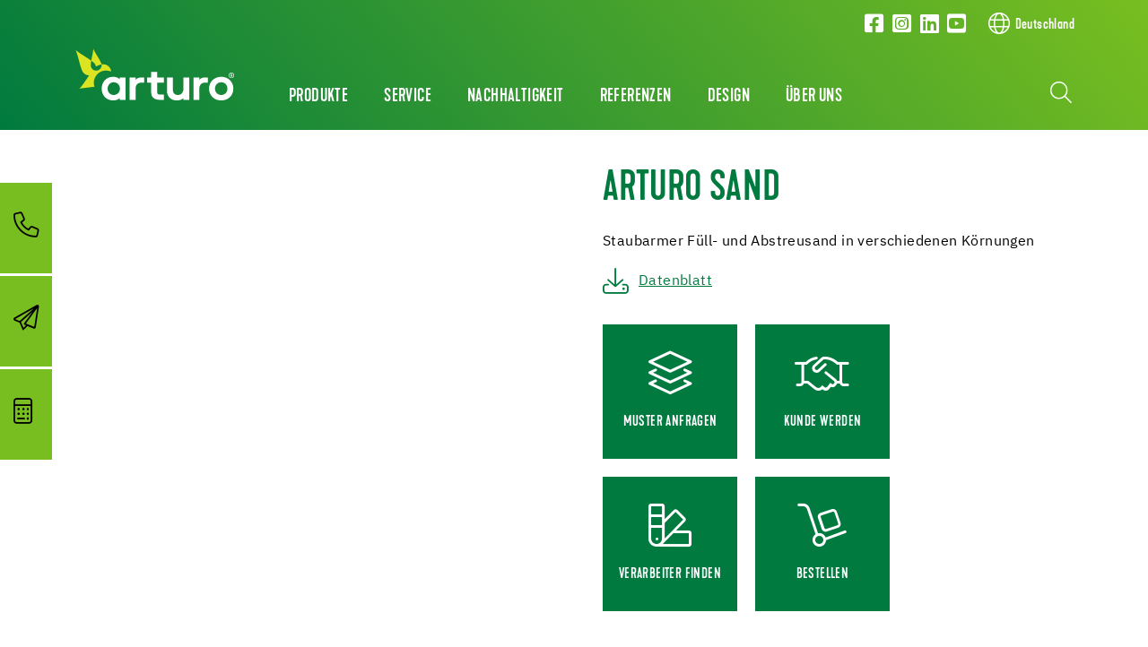

--- FILE ---
content_type: text/html; charset=utf-8
request_url: https://de.arturoflooring.com/detail/produkt/10612/arturo-sand
body_size: 16804
content:
<!DOCTYPE html>
<html lang="de">
	<head>
		<meta charset="utf-8">
		<!-- This website is powered by TYPO3 - inspiring people to share! TYPO3 is a free open source Content Management Framework initially created by Kasper Skaarhoj and licensed under GNU/GPL. TYPO3 is copyright 1998-2026 of Kasper Skaarhoj. Extensions are copyright of their respective owners. Information and contribution at https://typo3.org/ -->
		<title>Arturo Sand</title>
		<meta name="description" content="Auf der Suche nach staubarmem Füll- und Abstreusand in verschiedenen Körnungen? Entdecke Arturo Quarzsand!">
		<meta name="viewport" content="width=device-width, initial-scale=1, shrink-to-fit=no">
		<meta property="og:type" content="website">
		<meta property="og:title" content="Arturo Sand">
		<meta property="og:description" content="Auf der Suche nach staubarmem Füll- und Abstreusand in verschiedenen Körnungen? Entdecke Arturo Quarzsand!">
		<meta property="og:image" content="https://de.arturoflooring.com/fileadmin/_processed_/5/1/csm_Arturo_Dummy_Sand_2020-05_5eaf9f9b0a.png">
		<meta property="og:image:url" content="https://de.arturoflooring.com/fileadmin/_processed_/5/1/csm_Arturo_Dummy_Sand_2020-05_5eaf9f9b0a.png">
		<meta property="og:image:width" content="420">
		<meta property="og:image:height" content="630">
		<meta name="twitter:card" content="summary">
		<meta name="twitter:title" content="Arturo Sand">
		<meta name="twitter:description" content="Auf der Suche nach staubarmem Füll- und Abstreusand in verschiedenen Körnungen? Entdecke Arturo Quarzsand!">
		<meta name="twitter:image" content="https://de.arturoflooring.com/fileadmin/_processed_/5/1/csm_Arturo_Dummy_Sand_2020-05_5eaf9f9b0a.png">
		<link rel="stylesheet" href="/_assets/3754992d44524578c1f64eaa5e56ede3/Css/Frontend/Brands/arturo.css.1769006552.gzip" media="all">
		<link rel="stylesheet" href="/typo3temp/assets/compressed/merged-fbb81499a5731d6b8e7751cce50320ac-min.css.1769244504.gz" media="all">
		<script src="/_assets/3754992d44524578c1f64eaa5e56ede3/JavaScript/vendor.js.1736951703.gzip"></script>
		<link rel="apple-touch-icon" sizes="57x57" href="/_assets/3754992d44524578c1f64eaa5e56ede3/Icons/Favicons/Arturo/apple-icon-57x57.png?v=1656662108">
		<link rel="apple-touch-icon" sizes="60x60" href="/_assets/3754992d44524578c1f64eaa5e56ede3/Icons/Favicons/Arturo/apple-icon-60x60.png?v=1656662108">
		<link rel="apple-touch-icon" sizes="72x72" href="/_assets/3754992d44524578c1f64eaa5e56ede3/Icons/Favicons/Arturo/apple-icon-72x72.png?v=1656662108">
		<link rel="apple-touch-icon" sizes="76x76" href="/_assets/3754992d44524578c1f64eaa5e56ede3/Icons/Favicons/Arturo/apple-icon-76x76.png?v=1656662108">
		<link rel="apple-touch-icon" sizes="114x114" href="/_assets/3754992d44524578c1f64eaa5e56ede3/Icons/Favicons/Arturo/apple-icon-114x114.png?v=1656662108">
		<link rel="apple-touch-icon" sizes="120x120" href="/_assets/3754992d44524578c1f64eaa5e56ede3/Icons/Favicons/Arturo/apple-icon-120x120.png?v=1656662108">
		<link rel="apple-touch-icon" sizes="144x144" href="/_assets/3754992d44524578c1f64eaa5e56ede3/Icons/Favicons/Arturo/apple-icon-144x144.png?v=1656662108">
		<link rel="apple-touch-icon" sizes="152x152" href="/_assets/3754992d44524578c1f64eaa5e56ede3/Icons/Favicons/Arturo/apple-icon-152x152.png?v=1656662108">
		<link rel="apple-touch-icon" sizes="180x180" href="/_assets/3754992d44524578c1f64eaa5e56ede3/Icons/Favicons/Arturo/apple-icon-180x180.png?v=1656662108">
		<link rel="icon" type="image/png" sizes="192x192" href="/_assets/3754992d44524578c1f64eaa5e56ede3/Icons/Favicons/Arturo/android-icon-192x192.png?v=1656662108">
		<link rel="icon" type="image/png" sizes="32x32" href="/_assets/3754992d44524578c1f64eaa5e56ede3/Icons/Favicons/Arturo/favicon-32x32.png?v=1656662108">
		<link rel="icon" type="image/png" sizes="96x96" href="/_assets/3754992d44524578c1f64eaa5e56ede3/Icons/Favicons/Arturo/favicon-96x96.png?v=1656662108">
		<link rel="icon" type="image/png" sizes="16x16" href="/_assets/3754992d44524578c1f64eaa5e56ede3/Icons/Favicons/Arturo/favicon-16x16.png?v=1656662108">
		<link rel="manifest" href="/_assets/3754992d44524578c1f64eaa5e56ede3/Icons/Favicons/Arturo/manifest.json?v=1656662108">
		<meta name="msapplication-TileColor" content="#ffffff">
		<meta name="msapplication-TileImage" content="/_assets/3754992d44524578c1f64eaa5e56ede3/Icons/Favicons/Arturo/ms-icon-144x144.png?v=1656662108">
		<meta name="theme-color" content="#ffffff">
		<link rel="preload" href="/_assets/3754992d44524578c1f64eaa5e56ede3/Fonts/IBMPlexSans/IBMPlexSans-Regular.woff2" as="font" type="font/woff2" crossorigin>
		<link rel="preload" href="/_assets/3754992d44524578c1f64eaa5e56ede3/Fonts/IBMPlexSans/IBMPlexSans-Bold.woff2" as="font" type="font/woff2" crossorigin>
		<link rel="preload" href="/_assets/3754992d44524578c1f64eaa5e56ede3/Fonts/KapraNeueMedium/kapraneue-medium-webfont.woff2" as="font" type="font/woff2" crossorigin>
		<link rel="preload" href="/_assets/3754992d44524578c1f64eaa5e56ede3/Fonts/FontAwesome/fa-light-300.woff2" as="font" type="font/woff2" crossorigin>
		<link rel="preload" href="/_assets/3754992d44524578c1f64eaa5e56ede3/Fonts/FontAwesome/fa-brands-400.woff2" as="font" type="font/woff2" crossorigin>
		<script> window.lazySizesConfig = window.lazySizesConfig || {}; window.lazySizesConfig.customMedia = { '--extra-small': '(max-width: 575px)', '--small': '(max-width: 767px)', '--medium': '(max-width: 991px)', '--large': '(max-width: 1199px)' }; window.lazySizesConfig.loadMode = 1; window.lazySizesConfig.expand = 10; FontAwesomeConfig = { autoReplaceSvg: 'nest' } </script>
		<link rel="preload" as="style" href="https://de.arturoflooring.com/fileadmin/sg_cookie_optin/siteroot-2641/cookieOptin.css?1754920880" media="all" crossorigin="anonymous">
		<link rel="stylesheet" href="https://de.arturoflooring.com/fileadmin/sg_cookie_optin/siteroot-2641/cookieOptin.css?1754920880" media="all" crossorigin="anonymous">
		<script id="cookieOptinData" type="application/json">{"cookieGroups":[{"groupName":"essential","label":"Essentiell","description":"Diese Cookies sind f\u00fcr den Betrieb und die grundlegenden Funktionen unserer Website unbedingt erforderlich.\r\nSie erm\u00f6glichen z. B. die Navigation auf der Seite, den Zugriff auf gesch\u00fctzte Bereiche, das Speichern Ihrer Datenschutzeinstellungen oder die Nutzung von Formularen.\r\nOhne diese Cookies kann die Website nicht richtig funktionieren.\r\nDie Speicherung erfolgt in der Regel nur f\u00fcr die Dauer Ihrer Sitzung oder f\u00fcr einen kurzen Zeitraum, der f\u00fcr die Sicherstellung der Funktionalit\u00e4t erforderlich ist.","required":true,"cookieData":[{"Name":"fe_typo_user","Provider":"arturoflooring.com","Purpose":"Speichert Sitzungs-IDs, um eingeloggte Benutzer:innen zu erkennen, Formulareingaben zu sichern und die Navigation zwischen Seiten zu erm\u00f6glichen.","Lifetime":"Session","index":0,"crdate":1754920374,"tstamp":1754920874,"pseudo":false},{"Name":"be_typo_user","Provider":"arturoflooring.com","Purpose":"Speichert Sitzungs-IDs, um eingeloggte Benutzer:innen zu erkennen, Formulareingaben zu sichern und die Navigation zwischen Seiten zu erm\u00f6glichen.","Lifetime":"Session","index":1,"crdate":1754920374,"tstamp":1754920874,"pseudo":false},{"Name":"be_lastLoginProvider","Provider":"arturoflooring.com","Purpose":"Speichert Sitzungs-IDs, um eingeloggte Benutzer:innen zu erkennen, Formulareingaben zu sichern und die Navigation zwischen Seiten zu erm\u00f6glichen.","Lifetime":"Session","index":2,"crdate":1754920374,"tstamp":1754920874,"pseudo":false}],"scriptData":[],"loadingHTML":"","loadingJavaScript":""},{"groupName":"analytics","label":"Google Analytics","description":"Diese Gruppe umfasst alle Skripte, die f\u00fcr die analytische Nachverfolgung und zugeh\u00f6rigen Cookies notwendig sind. Diese Cookies helfen uns, die Benutzerfreundlichkeit unserer Website zu verbessern, und die Handhabung unserer Webseite zu vereinfachen.","googleService":1,"googleName":"analytics_storage","dependentGroups":"tag_manager","dependentGroupTitles":"","required":false,"cookieData":[{"Name":"_ga,_gid,_ga_G-2GG9HLLB75","Provider":"Google Ireland Limited, Gordon House, Barrow Street, Dublin 4, Ireland","Purpose":"Cookie von Google f\u00fcr Website-Analysen. Erzeugt statistische Daten dar\u00fcber, wie der Besucher die Website nutzt. Google Analytics wird nur dann aktiviert, wenn neben der Zustimmung f\u00fcr Google Analytics auch die Zustimmung f\u00fcr Google Tag Manager gegeben ist.","Lifetime":"25 Monate","index":0,"crdate":1689055430,"tstamp":1754920874,"pseudo":false},{"Name":"NID, SID, 1P_JAR","Provider":"Google LLC, USA","Purpose":"Erm\u00f6glicht die Anzeige interaktiver Karten und speichert Nutzerpr\u00e4ferenzen sowie technische Informationen, um Karten korrekt darzustellen.","Lifetime":"1 Jahr","index":1,"crdate":1754920374,"tstamp":1754920874,"pseudo":false},{"Name":"VISITOR_INFO1_LIVE, YSC, PREF","Provider":"Google LLC (YouTube), USA","Purpose":"Stellt eingebettete Videos bereit, speichert Videoeinstellungen (z. B. Autoplay) und misst Interaktionen wie Abspiel- und Pausenaktionen.","Lifetime":"8 Monate","index":2,"crdate":1754920374,"tstamp":1754920874,"pseudo":false}],"scriptData":[{"title":"Google Tag Manager","script":"document.TagManagerLoaded = document.TagManagerLoaded || 0;\r\nif (!document.TagManagerLoaded) {\r\n document.TagManagerLoaded = 1;\r\n (function(w,d,s,l,i){w[l]=w[l]||[];w[l].push({'gtm.start': new Date().getTime(),event:'gtm.js'});var f=d.getElementsByTagName(s)[0], j=d.createElement(s),dl=l!='dataLayer'?'&l='+l:'';j.async=true;j.src='\/\/www.googletagmanager.com\/gtm.js?id='+i+dl;f.parentNode.insertBefore(j,f);})(window,document,'script','dataLayer','GTM-4XRQ');\r\n}","html":"","index":0},{"title":"Matomo","script":"var _paq = window._paq = window._paq || [];\r\n \/* tracker methods like \"setCustomDimension\" should be called before \"trackPageView\" *\/\r\n _paq.push(['trackPageView']);\r\n _paq.push(['enableLinkTracking']);\r\n (function() {\r\n var u=\"\/\/central.uzin-utz.com\/services\/analytics\/\";\r\n _paq.push(['setTrackerUrl', u+'matomo.php']);\r\n _paq.push(['setSiteId', '46']);\r\n var d=document, g=d.createElement('script'), s=d.getElementsByTagName('script')[0];\r\n g.async=true; g.src=u+'matomo.js'; s.parentNode.insertBefore(g,s);\r\n })();","html":"","index":1}],"loadingHTML":"","loadingJavaScript":"https:\/\/de.arturoflooring.com\/fileadmin\/sg_cookie_optin\/siteroot-2641\/analytics-0.js","crdate":1601636736,"tstamp":1754920874},{"groupName":"functional","label":"Funktional","description":"Wir verwenden diese Cookies, um die Funktionalit\u00e4t zu verbessern und eine Personalisierung zu erm\u00f6glichen, wie z.B. Live-Chats und Google Maps.","googleService":1,"googleName":"analytics_storage","dependentGroups":"","dependentGroupTitles":"","required":false,"cookieData":[{"Name":"NID","Provider":"Google","Purpose":"Das Cookie wird von Google gesetzt. Das Cookie NID wird verwendet um \r\neine personalisierte automatische Vervollst\u00e4ndigung zu gew\u00e4hren. Das Cookie kommt bei unseren Google Maps Systemen zum Einsatz.","Lifetime":"6 Monate","index":0,"crdate":1653980432,"tstamp":1729146650,"pseudo":false}],"scriptData":[],"loadingHTML":"","loadingJavaScript":"","crdate":1649919461,"tstamp":1754920874},{"groupName":"advertising","label":"Werbung","description":"Diese Cookies werden von Drittanbietern wie Google Ads und Facebook gesetzt. Sie dienen dazu, das Verhalten von Besucher:innen auf der Website zu analysieren, um die Wirksamkeit von Werbekampagnen zu messen und personalisierte Werbung auszuspielen.\r\n\u00dcber eindeutige Kennungen wird erfasst, welche Anzeigen angeklickt wurden und welche Aktionen auf der Website danach erfolgen (z. B. K\u00e4ufe oder Anfragen). Dadurch k\u00f6nnen wir unsere Werbung gezielter ausspielen und Kosten optimieren. Die Speicherung erfolgt in der Regel f\u00fcr einen Zeitraum von 30 Tagen bis zu 1 Jahr \u2013 abh\u00e4ngig vom Cookie.","googleService":3,"googleName":"analytics_storage, ad_storage, ad_personalization, ad_user_data","dependentGroups":"tag_manager","dependentGroupTitles":"","required":false,"cookieData":[{"Name":"_fr","Provider":"Facebook","Purpose":"Das _fr-Cookie wird von Facebook gesetzt, um den Nutzern relevante Werbeanzeigen zu zeigen und um Werbeanzeigen zu messen und zu verbessern. Das Cookie verfolgt auch das Nutzerverhalten auf Webseiten, die ein Facebook-Pixel oder ein Facebook-Social-Plugin haben.","Lifetime":"1 Jahr","index":0,"crdate":1724937802,"tstamp":1754920374,"pseudo":false},{"Name":"bcookie","Provider":"linkedin.com","Purpose":"Diese Domain geh\u00f6rt zu LinkedIn, der Plattform f\u00fcr berufliche Netzwerke. Sie fungiert in der Regel als Drittanbieter-Host, wenn Webseitenbesitzer eine ihrer Schaltfl\u00e4chen zum Teilen von Inhalten auf ihren Seiten platziert haben, obwohl ihre Inhalte und Dienste auch auf andere Weise eingebunden werden k\u00f6nnen. Obwohl diese Schaltfl\u00e4chen der Website, auf der sie sich befinden, eine Funktionalit\u00e4t hinzuf\u00fcgen, werden Cookies installiert, unabh\u00e4ngig davon, ob der Besucher ein aktives Linkedin-Profil hat oder die Allgemeinen Gesch\u00e4ftsbedingungen akzeptiert. Aus diesem Grund wird die Website haupts\u00e4chlich als Tracking-\/Targeting-Domain eingestuft.","Lifetime":"6 Monate","index":1,"crdate":1724937802,"tstamp":1754920374,"pseudo":false},{"Name":"lang","Provider":"linkedin.com","Purpose":"Diese Domain geh\u00f6rt zu LinkedIn, der Plattform f\u00fcr berufliche Netzwerke. Sie fungiert in der Regel als Drittanbieter-Host, wenn Webseitenbesitzer eine ihrer Schaltfl\u00e4chen zum Teilen von Inhalten auf ihren Seiten platziert haben, obwohl ihre Inhalte und Dienste auch auf andere Weise eingebunden werden k\u00f6nnen. Obwohl diese Schaltfl\u00e4chen der Website, auf der sie sich befinden, eine Funktionalit\u00e4t hinzuf\u00fcgen, werden Cookies installiert, unabh\u00e4ngig davon, ob der Besucher ein aktives Linkedin-Profil hat oder die Allgemeinen Gesch\u00e4ftsbedingungen akzeptiert. Aus diesem Grund wird die Website haupts\u00e4chlich als Tracking-\/Targeting-Domain eingestuft.","Lifetime":"Session","index":2,"crdate":1724937802,"tstamp":1754920374,"pseudo":false},{"Name":"li_gc","Provider":"linkedin.com","Purpose":"Diese Domain geh\u00f6rt zu LinkedIn, der Plattform f\u00fcr berufliche Netzwerke. Sie fungiert in der Regel als Drittanbieter-Host, wenn Webseitenbesitzer eine ihrer Schaltfl\u00e4chen zum Teilen von Inhalten auf ihren Seiten platziert haben, obwohl ihre Inhalte und Dienste auch auf andere Weise eingebunden werden k\u00f6nnen. Obwohl diese Schaltfl\u00e4chen der Website, auf der sie sich befinden, eine Funktionalit\u00e4t hinzuf\u00fcgen, werden Cookies installiert, unabh\u00e4ngig davon, ob der Besucher ein aktives Linkedin-Profil hat oder die Allgemeinen Gesch\u00e4ftsbedingungen akzeptiert. Aus diesem Grund wird die Website haupts\u00e4chlich als Tracking-\/Targeting-Domain eingestuft.","Lifetime":"730 Tage","index":3,"crdate":1724937802,"tstamp":1754920374,"pseudo":false},{"Name":"UserMatchHistory","Provider":"linkedin.com","Purpose":"Diese Domain geh\u00f6rt zu LinkedIn, der Plattform f\u00fcr berufliche Netzwerke. Sie fungiert in der Regel als Drittanbieter-Host, wenn Webseitenbesitzer eine ihrer Schaltfl\u00e4chen zum Teilen von Inhalten auf ihren Seiten platziert haben, obwohl ihre Inhalte und Dienste auch auf andere Weise eingebunden werden k\u00f6nnen. Obwohl diese Schaltfl\u00e4chen der Website, auf der sie sich befinden, eine Funktionalit\u00e4t hinzuf\u00fcgen, werden Cookies installiert, unabh\u00e4ngig davon, ob der Besucher ein aktives Linkedin-Profil hat oder die Allgemeinen Gesch\u00e4ftsbedingungen akzeptiert. Aus diesem Grund wird die Website haupts\u00e4chlich als Tracking-\/Targeting-Domain eingestuft.","Lifetime":"30 Tage","index":4,"crdate":1724937802,"tstamp":1754920374,"pseudo":false},{"Name":"AnalyticsSyncHistory","Provider":"linkedin.com","Purpose":"Diese Domain geh\u00f6rt zu LinkedIn, der Plattform f\u00fcr berufliche Netzwerke. Sie fungiert in der Regel als Drittanbieter-Host, wenn Webseitenbesitzer eine ihrer Schaltfl\u00e4chen zum Teilen von Inhalten auf ihren Seiten platziert haben, obwohl ihre Inhalte und Dienste auch auf andere Weise eingebunden werden k\u00f6nnen. Obwohl diese Schaltfl\u00e4chen der Website, auf der sie sich befinden, eine Funktionalit\u00e4t hinzuf\u00fcgen, werden Cookies installiert, unabh\u00e4ngig davon, ob der Besucher ein aktives Linkedin-Profil hat oder die Allgemeinen Gesch\u00e4ftsbedingungen akzeptiert. Aus diesem Grund wird die Website haupts\u00e4chlich als Tracking-\/Targeting-Domain eingestuft.","Lifetime":"30 Tage","index":5,"crdate":1724937802,"tstamp":1754920374,"pseudo":false},{"Name":"test_cookie","Provider":"doubleclick.net","Purpose":"Pr\u00fcft, ob Cookies erlaubt sind","Lifetime":"15 Minuten","index":6,"crdate":1754919651,"tstamp":1754920374,"pseudo":false},{"Name":"IDE","Provider":"doubleclick.net","Purpose":"User\u2011Identifikator f\u00fcr personalisierte Werbung","Lifetime":"1 Jahr","index":7,"crdate":1754919651,"tstamp":1754920374,"pseudo":false},{"Name":"_gcl_au","Provider":"arturoflooring.com","Purpose":"User\u2011ID f\u00fcr Conversion\u2011Linker","Lifetime":"90 Tage","index":8,"crdate":1754919651,"tstamp":1754920374,"pseudo":false},{"Name":"_gcl_aw","Provider":"arturoflooring.com","Purpose":"Speichert Infos zum Ads\u2011Klick","Lifetime":"90 Tage","index":9,"crdate":1754919651,"tstamp":1754920374,"pseudo":false},{"Name":"_gcl_dc","Provider":"arturoflooring.com","Purpose":"Klick\u2011Tracking f\u00fcr Display\u2011Ads","Lifetime":"90 Tage","index":10,"crdate":1754919651,"tstamp":1754920374,"pseudo":false},{"Name":"","Provider":"","Purpose":"","Lifetime":"","index":11,"crdate":"","tstamp":"","pseudo":true}],"scriptData":[{"title":"Google Tag Manager","script":"document.TagManagerLoaded = document.TagManagerLoaded || 0;\r\nif (!document.TagManagerLoaded) {\r\n document.TagManagerLoaded = 1;\r\n (function(w,d,s,l,i){w[l]=w[l]||[];w[l].push({'gtm.start': new Date().getTime(),event:'gtm.js'});var f=d.getElementsByTagName(s)[0], j=d.createElement(s),dl=l!='dataLayer'?'&l='+l:'';j.async=true;j.src='\/\/www.googletagmanager.com\/gtm.js?id='+i+dl;f.parentNode.insertBefore(j,f);})(window,document,'script','dataLayer','GTM-4XRQ');}","html":"","index":0}],"loadingHTML":"","loadingJavaScript":"https:\/\/de.arturoflooring.com\/fileadmin\/sg_cookie_optin\/siteroot-2641\/advertising-0.js","crdate":1724937802,"tstamp":1754920874},{"groupName":"iframes","label":"Externe Inhalte","description":"Wir verwenden auf unserer Website externe Inhalte, um Ihnen zus\u00e4tzliche Informationen anzubieten.","required":false,"cookieData":[]}],"cssData":{"color_box":"#FFFFFF","color_headline":"#007a3e","color_text":"#575756","color_confirmation_background":"#007a3e","color_confirmation_text":"#ffffff","color_checkbox":"#007a3e","color_checkbox_required":"#b3b3b3","color_button_all":"#007a3e","color_button_all_hover":"#78be20","color_button_all_text":"#FFFFFF","color_button_specific":"#b3b3b3","color_button_specific_hover":"#78be20","color_button_specific_text":"#FFFFFF","color_button_essential":"#b3b3b3","color_button_essential_hover":"#78be20","color_button_essential_text":"#FFFFFF","color_button_close":"#FFFFFF","color_button_close_hover":"#FFFFFF","color_button_close_text":"#575756","color_list":"#b3b3b3","color_list_text":"#FFFFFF","color_table":"#FFFFFF","color_Table_data_text":"#575756","color_table_header":"#F3F3F3","color_table_header_text":"#575756","color_full_box":"#143D59","color_full_headline":"#FFFFFF","color_full_text":"#FFFFFF","color_full_button_close":"#143D59","color_full_button_close_hover":"#143D59","color_full_button_close_text":"#FFFFFF","iframe_color_consent_box_background":"#D6D6D6","iframe_color_button_load_one":"#007a3e","iframe_color_button_load_one_hover":"#78be20","iframe_color_button_load_one_text":"#FFFFFF","iframe_color_open_settings":"#575756","banner_color_box":"#DDDDDD","banner_color_text":"#373737","banner_color_link_text":"#373737","banner_color_button_settings":"#A5A5A5","banner_color_button_settings_hover":"#D7D7D7","banner_color_button_settings_text":"#FFFFFF","banner_color_button_accept_essential":"#575757","banner_color_button_accept_essential_hover":"#929292","banner_color_button_accept_essential_text":"#FFFFFF","banner_color_button_accept":"#143D59","banner_color_button_accept_hover":"#2E6B96","banner_color_button_accept_text":"#FFFFFF","color_fingerprint_image":"#FFFFFF","color_fingerprint_background":"#007a3e"},"footerLinks":[{"url":"\/impressum?disableOptIn=1&cHash=0adc83983c752c17c7126dea2fd60982","name":"Impressum","uid":7983,"index":0},{"url":"\/datenschutz?disableOptIn=1&cHash=044496c75f1b61fc635efef39dc248eb","name":"Datenschutz","uid":7984,"index":1}],"iFrameGroup":{"groupName":"iframes","label":"Externe Inhalte","description":"Wir verwenden auf unserer Website externe Inhalte, um Ihnen zus\u00e4tzliche Informationen anzubieten.","required":false,"cookieData":[]},"settings":{"banner_enable":false,"banner_force_min_width":0,"version":1,"banner_position":0,"banner_show_settings_button":true,"cookie_lifetime":365,"session_only_essential_cookies":true,"iframe_enabled":true,"minify_generated_data":true,"show_button_close":false,"activate_testing_mode":false,"disable_powered_by":true,"disable_for_this_language":false,"set_cookie_for_domain":"","save_history_webhook":"https:\/\/de.arturoflooring.com\/?saveOptinHistory","cookiebanner_whitelist_regex":"","banner_show_again_interval":14,"identifier":2641,"language":0,"render_assets_inline":false,"consider_do_not_track":false,"domains_to_delete_cookies_for":"","subdomain_support":false,"overwrite_baseurl":"","unified_cookie_name":true,"disable_usage_statistics":false,"fingerprint_position":1,"iframe_replacement_background_image":"","monochrome_enabled":true,"show_fingerprint":false,"disable_automatic_loading":false,"auto_action_for_bots":0},"textEntries":{"header":"Datenschutzeinstellungen","description":"Auf unserer Webseite werden Cookies verwendet. Einige davon werden zwingend ben\u00f6tigt, w\u00e4hrend es uns andere erm\u00f6glichen, Ihre Nutzererfahrung auf unserer Webseite zu verbessern. Daten werden teilweise in die USA \u00fcbertragen, wo andere Datenschutzvorschriften als in der EU gelten k\u00f6nnen. Weitere Details finden Sie in unserer <a style=\"text-decoration: underline;\" href=\"https:\/\/de.arturoflooring.com\/datenschutz?disableOptIn=1\" target=\"_blank\">Datenschutzerkl\u00e4rung<\/a>.","accept_all_text":"Alle akzeptieren","accept_specific_text":"Speichern & schlie\u00dfen","accept_essential_text":"Nur essentielle Cookies akzeptieren","extend_box_link_text":"Weitere Informationen anzeigen","extend_box_link_text_close":"Weitere Informationen verstecken","extend_table_link_text":"Cookie-Informationen anzeigen","extend_table_link_text_close":"Cookie-Informationen verstecken","cookie_name_text":"Name","cookie_provider_text":"Anbieter","cookie_purpose_text":"Zweck","cookie_lifetime_text":"Laufzeit","iframe_button_allow_all_text":"Alle externen Inhalte erlauben","iframe_button_allow_one_text":"Einmalig erlauben","iframe_button_reject_text":"Nicht erlauben","iframe_button_load_one_text":"Externen Inhalt laden (Einmalig f\u00fcr diesen Inhalt zulassen)","iframe_open_settings_text":"Einstellungen anzeigen","iframe_button_load_one_description":"","banner_button_accept_text":"Akzeptieren","banner_button_accept_essential_text":"Reject","banner_button_settings_text":"Einstellungen","banner_description":"Auf unserer Webseite werden Cookies verwendet. Einige davon werden zwingend ben\u00f6tigt, w\u00e4hrend es uns andere erm\u00f6glichen, Ihre Nutzererfahrung auf unserer Webseite zu verbessern.","save_confirmation_text":"Cookie-Einstellungen erfolgreich gespeichert","user_hash_text":"User-Hash","dependent_groups_text":"Abh\u00e4ngig von:"},"placeholders":{"iframe_consent_description":"<p class=\"sg-cookie-optin-box-flash-message\"><\/p>"},"mustacheData":{"template":{"template_html":"<!--googleoff: index-->\r\n<div data-nosnippet class=\"sg-cookie-optin-box\">\r\n\t{{#settings.show_button_close}}\r\n\t\t<span class=\"sg-cookie-optin-box-close-button\">\u2715<\/span>\r\n\t{{\/settings.show_button_close}}\r\n\r\n\t<strong class=\"sg-cookie-optin-box-header\">{{{textEntries.header}}}<\/strong>\r\n\t<p class=\"sg-cookie-optin-box-description\">{{{textEntries.description}}}<\/p>\r\n\r\n\t<ul class=\"sg-cookie-optin-box-cookie-list\">\r\n\t\t{{#cookieGroups}}\r\n\t\t\t<li class=\"sg-cookie-optin-box-cookie-list-item\">\r\n\t\t\t\t<label >\r\n\t\t\t\t\t<input class=\"sg-cookie-optin-checkbox\"\r\n\t\t\t\t\t type=\"checkbox\"\r\n\t\t\t\t\t name=\"cookies[]\"\r\n\t\t\t\t\t value=\"{{groupName}}\"\r\n\t\t\t\t\t {{#required}}checked=\"1\"{{\/required}}\r\n\t\t\t\t\t {{#required}}disabled=\"1\"{{\/required}}>\r\n\t\t\t\t\t<span class=\"sg-cookie-optin-checkbox-label\" role=\"checkbox\">{{{label}}}<\/span>\r\n\t\t\t\t<\/label>\r\n\t\t\t<\/li>\r\n\t\t{{\/cookieGroups}}\r\n\t<\/ul>\r\n\r\n\t<div class=\"sg-cookie-optin-box-button\">\r\n\t\t<button class=\"sg-cookie-optin-box-button-accept-all\">{{{textEntries.accept_all_text}}}<\/button>\r\n\t\t<button class=\"sg-cookie-optin-box-button-accept-specific\">{{{textEntries.accept_specific_text}}}<\/button>\r\n\t\t<button class=\"sg-cookie-optin-box-button-accept-essential\">{{{textEntries.accept_essential_text}}}<\/button>\r\n\t<\/div>\r\n\r\n\t<ul class=\"sg-cookie-optin-box-cookie-detail-list\" aria-hidden=\"true\">\r\n\t\t{{#cookieGroups}}\r\n\t\t\t<li class=\"sg-cookie-optin-box-cookie-detail-list-item\">\r\n\t\t\t\t<strong class=\"sg-cookie-optin-box-cookie-detail-header\">{{{label}}}<\/strong>\r\n\t\t\t\t<p class=\"sg-cookie-optin-box-cookie-detail-description\">{{{description}}}<\/p>\r\n\r\n\t\t\t\t<div class=\"sg-cookie-optin-box-cookie-detail-sublist\" aria-hidden=\"true\">\r\n\t\t\t\t\t<table>\r\n\t\t\t\t\t\t<tbody>\r\n\t\t\t\t\t\t\t{{#cookieData}}\r\n\t\t\t\t\t\t\t\t{{^pseudo}}\r\n\t\t\t\t\t\t\t\t\t{{#index}}<tr class=\"divider\"><td colspan=\"2\">&nbsp;<\/td><\/tr>{{\/index}}\r\n\t\t\t\t\t\t\t\t\t<tr>\r\n\t\t\t\t\t\t\t\t\t\t<th>{{{textEntries.cookie_name_text}}}<\/th>\r\n\t\t\t\t\t\t\t\t\t\t<td>{{{Name}}}<\/td>\r\n\t\t\t\t\t\t\t\t\t<\/tr>\r\n\t\t\t\t\t\t\t\t\t<tr>\r\n\t\t\t\t\t\t\t\t\t\t<th>{{{textEntries.cookie_provider_text}}}<\/th>\r\n\t\t\t\t\t\t\t\t\t\t<td>{{{Provider}}}<\/td>\r\n\t\t\t\t\t\t\t\t\t<\/tr>\r\n\t\t\t\t\t\t\t\t\t<tr>\r\n\t\t\t\t\t\t\t\t\t\t<th>{{{textEntries.cookie_lifetime_text}}}<\/th>\r\n\t\t\t\t\t\t\t\t\t\t<td>{{{Lifetime}}}<\/td>\r\n\t\t\t\t\t\t\t\t\t<\/tr>\r\n\t\t\t\t\t\t\t\t\t<tr>\r\n\t\t\t\t\t\t\t\t\t\t<th>{{{textEntries.cookie_purpose_text}}}<\/th>\r\n\t\t\t\t\t\t\t\t\t\t<td class=\"sg-cookie-optin-box-table-reason\">{{{Purpose}}}<\/td>\r\n\t\t\t\t\t\t\t\t\t<\/tr>\r\n\t\t\t\t\t\t\t\t{{\/pseudo}}\r\n\t\t\t\t\t\t\t{{\/cookieData}}\r\n\t\t\t\t\t\t<\/tbody>\r\n\t\t\t\t\t<\/table>\r\n\t\t\t\t<\/div>\r\n\r\n\t\t\t\t{{#cookieData}}\r\n\t\t\t\t\t{{^index}}<a role=\"button\" class=\"sg-cookie-optin-box-sublist-open-more-link\" href=\"#\">{{{textEntries.extend_table_link_text}}}\r\n\t\t\t\t\t\t<span>\r\n\t\t\t\t\t\t\t<svg style=\"margin-bottom: 6px;\" class=\"sg-cookie-optin-box-sublist-open-more-symbol\" fill='currentColor' xmlns='http:\/\/www.w3.org\/2000\/svg'\r\n\t\t\t\t\t\t\t\t viewBox='0 0 512 512'>\r\n\t\t\t\t\t\t\t\t<path d='M504 256c0 137-111 248-248 248S8 393 8 256 119 8 256 8s248 111 248 248zM273 369.9l135.5-135.5c9.4-9.4 9.4-24.6 0-33.9l-17-17c-9.4-9.4-24.6-9.4-33.9 0L256 285.1 154.4 183.5c-9.4-9.4-24.6-9.4-33.9 0l-17 17c-9.4 9.4-9.4 24.6 0 33.9L239 369.9c9.4 9.4 24.6 9.4 34 0z'\/>\r\n\t\t\t\t\t\t\t<\/svg>\r\n\t\t\t\t\t\t<\/span>\r\n\t\t\t\t\t<\/a>{{\/index}}\r\n\t\t\t\t{{\/cookieData}}\r\n\t\t\t<\/li>\r\n\t\t{{\/cookieGroups}}\r\n\t<\/ul>\r\n\r\n\t<div class=\"sg-cookie-optin-box-open-more\" style=\"display: flex; justify-content: center;\">\r\n\t\t<a class=\"sg-cookie-optin-box-open-more-link\" style=\"display: flex; gap: 6px;\" href=\"#\">{{{textEntries.extend_box_link_text}}}\r\n\t\t\t<span style=\"margin-top: -3px;\">\r\n\t\t\t\t<svg class=\"sg-cookie-optin-box-sublist-open-more-symbol\" fill='currentColor' xmlns='http:\/\/www.w3.org\/2000\/svg'\r\n\t\t\t\t\t viewBox='0 0 512 512'>\r\n\t\t\t\t\t<path d='M504 256c0 137-111 248-248 248S8 393 8 256 119 8 256 8s248 111 248 248zM273 369.9l135.5-135.5c9.4-9.4 9.4-24.6 0-33.9l-17-17c-9.4-9.4-24.6-9.4-33.9 0L256 285.1 154.4 183.5c-9.4-9.4-24.6-9.4-33.9 0l-17 17c-9.4 9.4-9.4 24.6 0 33.9L239 369.9c9.4 9.4 24.6 9.4 34 0z'\/>\r\n\t\t\t\t<\/svg>\r\n\t\t\t<\/span>\r\n\t\t<\/a>\r\n\t<\/div>\r\n\r\n\t<div class=\"sg-cookie-optin-box-footer\">\r\n\t\t<div class=\"sg-cookie-optin-box-copyright\">\r\n\t\t\t<a class=\"sg-cookie-optin-box-copyright-link{{#settings.disable_powered_by}} sg-cookie-optin-box-copyright-link-hidden{{\/settings.disable_powered_by}}\"\r\n\t\t\t href=\"https:\/\/www.sgalinski.de\/typo3-produkte-webentwicklung\/sgalinski-cookie-optin\/\"\r\n\t\t\t rel=\"noopener\"\r\n\t\t\t target=\"_blank\">\r\n\t\t\t\tPowered by<br>sgalinski Cookie Consent\r\n\t\t\t<\/a>\r\n\t\t<\/div>\r\n\r\n\t\t<div class=\"sg-cookie-optin-box-footer-links\">\r\n\t\t\t{{#footerLinks}}\r\n\t\t\t\t{{#index}}\r\n\t\t\t\t\t<span class=\"sg-cookie-optin-box-footer-divider\"> | <\/span>\r\n\t\t\t\t{{\/index}}\r\n\r\n\t\t\t\t<a class=\"sg-cookie-optin-box-footer-link\" href=\"{{url}}\" target=\"_blank\">{{{name}}}<\/a>\r\n\t\t\t{{\/footerLinks}}\r\n\t\t<\/div>\r\n\r\n\t\t<div class=\"sg-cookie-optin-box-footer-user-hash-container\">\r\n\t\t\t{{{textEntries.user_hash_text}}}: <span class=\"sg-cookie-optin-box-footer-user-hash\"><\/span>\r\n\t\t<\/div>\r\n\t<\/div>\r\n<\/div>\r\n<!--googleon: index-->\r\n","template_overwritten":1,"template_selection":0,"markup":"<!--googleoff: index-->\r\n<div data-nosnippet class=\"sg-cookie-optin-box\">\r\n\r\n\t<strong class=\"sg-cookie-optin-box-header\">Datenschutzeinstellungen<\/strong>\r\n\t<p class=\"sg-cookie-optin-box-description\">Auf unserer Webseite werden Cookies verwendet. Einige davon werden zwingend ben\u00f6tigt, w\u00e4hrend es uns andere erm\u00f6glichen, Ihre Nutzererfahrung auf unserer Webseite zu verbessern. Daten werden teilweise in die USA \u00fcbertragen, wo andere Datenschutzvorschriften als in der EU gelten k\u00f6nnen. Weitere Details finden Sie in unserer <a style=\"text-decoration: underline;\" href=\"https:\/\/de.arturoflooring.com\/datenschutz?disableOptIn=1\" target=\"_blank\">Datenschutzerkl\u00e4rung<\/a>.<\/p>\r\n\r\n\t<ul class=\"sg-cookie-optin-box-cookie-list\">\r\n\t\t\t<li class=\"sg-cookie-optin-box-cookie-list-item\">\r\n\t\t\t\t<label >\r\n\t\t\t\t\t<input class=\"sg-cookie-optin-checkbox\"\r\n\t\t\t\t\t type=\"checkbox\"\r\n\t\t\t\t\t name=\"cookies[]\"\r\n\t\t\t\t\t value=\"essential\"\r\n\t\t\t\t\t checked=\"1\"\r\n\t\t\t\t\t disabled=\"1\">\r\n\t\t\t\t\t<span class=\"sg-cookie-optin-checkbox-label\" role=\"checkbox\">Essentiell<\/span>\r\n\t\t\t\t<\/label>\r\n\t\t\t<\/li>\r\n\t\t\t<li class=\"sg-cookie-optin-box-cookie-list-item\">\r\n\t\t\t\t<label >\r\n\t\t\t\t\t<input class=\"sg-cookie-optin-checkbox\"\r\n\t\t\t\t\t type=\"checkbox\"\r\n\t\t\t\t\t name=\"cookies[]\"\r\n\t\t\t\t\t value=\"analytics\"\r\n\t\t\t\t\t \r\n\t\t\t\t\t >\r\n\t\t\t\t\t<span class=\"sg-cookie-optin-checkbox-label\" role=\"checkbox\">Google Analytics<\/span>\r\n\t\t\t\t<\/label>\r\n\t\t\t<\/li>\r\n\t\t\t<li class=\"sg-cookie-optin-box-cookie-list-item\">\r\n\t\t\t\t<label >\r\n\t\t\t\t\t<input class=\"sg-cookie-optin-checkbox\"\r\n\t\t\t\t\t type=\"checkbox\"\r\n\t\t\t\t\t name=\"cookies[]\"\r\n\t\t\t\t\t value=\"functional\"\r\n\t\t\t\t\t \r\n\t\t\t\t\t >\r\n\t\t\t\t\t<span class=\"sg-cookie-optin-checkbox-label\" role=\"checkbox\">Funktional<\/span>\r\n\t\t\t\t<\/label>\r\n\t\t\t<\/li>\r\n\t\t\t<li class=\"sg-cookie-optin-box-cookie-list-item\">\r\n\t\t\t\t<label >\r\n\t\t\t\t\t<input class=\"sg-cookie-optin-checkbox\"\r\n\t\t\t\t\t type=\"checkbox\"\r\n\t\t\t\t\t name=\"cookies[]\"\r\n\t\t\t\t\t value=\"advertising\"\r\n\t\t\t\t\t \r\n\t\t\t\t\t >\r\n\t\t\t\t\t<span class=\"sg-cookie-optin-checkbox-label\" role=\"checkbox\">Werbung<\/span>\r\n\t\t\t\t<\/label>\r\n\t\t\t<\/li>\r\n\t\t\t<li class=\"sg-cookie-optin-box-cookie-list-item\">\r\n\t\t\t\t<label >\r\n\t\t\t\t\t<input class=\"sg-cookie-optin-checkbox\"\r\n\t\t\t\t\t type=\"checkbox\"\r\n\t\t\t\t\t name=\"cookies[]\"\r\n\t\t\t\t\t value=\"iframes\"\r\n\t\t\t\t\t \r\n\t\t\t\t\t >\r\n\t\t\t\t\t<span class=\"sg-cookie-optin-checkbox-label\" role=\"checkbox\">Externe Inhalte<\/span>\r\n\t\t\t\t<\/label>\r\n\t\t\t<\/li>\r\n\t<\/ul>\r\n\r\n\t<div class=\"sg-cookie-optin-box-button\">\r\n\t\t<button class=\"sg-cookie-optin-box-button-accept-all\">Alle akzeptieren<\/button>\r\n\t\t<button class=\"sg-cookie-optin-box-button-accept-specific\">Speichern & schlie\u00dfen<\/button>\r\n\t\t<button class=\"sg-cookie-optin-box-button-accept-essential\">Nur essentielle Cookies akzeptieren<\/button>\r\n\t<\/div>\r\n\r\n\t<ul class=\"sg-cookie-optin-box-cookie-detail-list\" aria-hidden=\"true\">\r\n\t\t\t<li class=\"sg-cookie-optin-box-cookie-detail-list-item\">\r\n\t\t\t\t<strong class=\"sg-cookie-optin-box-cookie-detail-header\">Essentiell<\/strong>\r\n\t\t\t\t<p class=\"sg-cookie-optin-box-cookie-detail-description\">Diese Cookies sind f\u00fcr den Betrieb und die grundlegenden Funktionen unserer Website unbedingt erforderlich.\r\nSie erm\u00f6glichen z. B. die Navigation auf der Seite, den Zugriff auf gesch\u00fctzte Bereiche, das Speichern Ihrer Datenschutzeinstellungen oder die Nutzung von Formularen.\r\nOhne diese Cookies kann die Website nicht richtig funktionieren.\r\nDie Speicherung erfolgt in der Regel nur f\u00fcr die Dauer Ihrer Sitzung oder f\u00fcr einen kurzen Zeitraum, der f\u00fcr die Sicherstellung der Funktionalit\u00e4t erforderlich ist.<\/p>\r\n\r\n\t\t\t\t<div class=\"sg-cookie-optin-box-cookie-detail-sublist\" aria-hidden=\"true\">\r\n\t\t\t\t\t<table>\r\n\t\t\t\t\t\t<tbody>\r\n\t\t\t\t\t\t\t\t\t\r\n\t\t\t\t\t\t\t\t\t<tr>\r\n\t\t\t\t\t\t\t\t\t\t<th>Name<\/th>\r\n\t\t\t\t\t\t\t\t\t\t<td>fe_typo_user<\/td>\r\n\t\t\t\t\t\t\t\t\t<\/tr>\r\n\t\t\t\t\t\t\t\t\t<tr>\r\n\t\t\t\t\t\t\t\t\t\t<th>Anbieter<\/th>\r\n\t\t\t\t\t\t\t\t\t\t<td>arturoflooring.com<\/td>\r\n\t\t\t\t\t\t\t\t\t<\/tr>\r\n\t\t\t\t\t\t\t\t\t<tr>\r\n\t\t\t\t\t\t\t\t\t\t<th>Laufzeit<\/th>\r\n\t\t\t\t\t\t\t\t\t\t<td>Session<\/td>\r\n\t\t\t\t\t\t\t\t\t<\/tr>\r\n\t\t\t\t\t\t\t\t\t<tr>\r\n\t\t\t\t\t\t\t\t\t\t<th>Zweck<\/th>\r\n\t\t\t\t\t\t\t\t\t\t<td class=\"sg-cookie-optin-box-table-reason\">Speichert Sitzungs-IDs, um eingeloggte Benutzer:innen zu erkennen, Formulareingaben zu sichern und die Navigation zwischen Seiten zu erm\u00f6glichen.<\/td>\r\n\t\t\t\t\t\t\t\t\t<\/tr>\r\n\t\t\t\t\t\t\t\t\t<tr class=\"divider\"><td colspan=\"2\">&nbsp;<\/td><\/tr>\r\n\t\t\t\t\t\t\t\t\t<tr>\r\n\t\t\t\t\t\t\t\t\t\t<th>Name<\/th>\r\n\t\t\t\t\t\t\t\t\t\t<td>be_typo_user<\/td>\r\n\t\t\t\t\t\t\t\t\t<\/tr>\r\n\t\t\t\t\t\t\t\t\t<tr>\r\n\t\t\t\t\t\t\t\t\t\t<th>Anbieter<\/th>\r\n\t\t\t\t\t\t\t\t\t\t<td>arturoflooring.com<\/td>\r\n\t\t\t\t\t\t\t\t\t<\/tr>\r\n\t\t\t\t\t\t\t\t\t<tr>\r\n\t\t\t\t\t\t\t\t\t\t<th>Laufzeit<\/th>\r\n\t\t\t\t\t\t\t\t\t\t<td>Session<\/td>\r\n\t\t\t\t\t\t\t\t\t<\/tr>\r\n\t\t\t\t\t\t\t\t\t<tr>\r\n\t\t\t\t\t\t\t\t\t\t<th>Zweck<\/th>\r\n\t\t\t\t\t\t\t\t\t\t<td class=\"sg-cookie-optin-box-table-reason\">Speichert Sitzungs-IDs, um eingeloggte Benutzer:innen zu erkennen, Formulareingaben zu sichern und die Navigation zwischen Seiten zu erm\u00f6glichen.<\/td>\r\n\t\t\t\t\t\t\t\t\t<\/tr>\r\n\t\t\t\t\t\t\t\t\t<tr class=\"divider\"><td colspan=\"2\">&nbsp;<\/td><\/tr>\r\n\t\t\t\t\t\t\t\t\t<tr>\r\n\t\t\t\t\t\t\t\t\t\t<th>Name<\/th>\r\n\t\t\t\t\t\t\t\t\t\t<td>be_lastLoginProvider<\/td>\r\n\t\t\t\t\t\t\t\t\t<\/tr>\r\n\t\t\t\t\t\t\t\t\t<tr>\r\n\t\t\t\t\t\t\t\t\t\t<th>Anbieter<\/th>\r\n\t\t\t\t\t\t\t\t\t\t<td>arturoflooring.com<\/td>\r\n\t\t\t\t\t\t\t\t\t<\/tr>\r\n\t\t\t\t\t\t\t\t\t<tr>\r\n\t\t\t\t\t\t\t\t\t\t<th>Laufzeit<\/th>\r\n\t\t\t\t\t\t\t\t\t\t<td>Session<\/td>\r\n\t\t\t\t\t\t\t\t\t<\/tr>\r\n\t\t\t\t\t\t\t\t\t<tr>\r\n\t\t\t\t\t\t\t\t\t\t<th>Zweck<\/th>\r\n\t\t\t\t\t\t\t\t\t\t<td class=\"sg-cookie-optin-box-table-reason\">Speichert Sitzungs-IDs, um eingeloggte Benutzer:innen zu erkennen, Formulareingaben zu sichern und die Navigation zwischen Seiten zu erm\u00f6glichen.<\/td>\r\n\t\t\t\t\t\t\t\t\t<\/tr>\r\n\t\t\t\t\t\t<\/tbody>\r\n\t\t\t\t\t<\/table>\r\n\t\t\t\t<\/div>\r\n\r\n\t\t\t\t\t<a role=\"button\" class=\"sg-cookie-optin-box-sublist-open-more-link\" href=\"#\">Cookie-Informationen anzeigen\r\n\t\t\t\t\t\t<span>\r\n\t\t\t\t\t\t\t<svg style=\"margin-bottom: 6px;\" class=\"sg-cookie-optin-box-sublist-open-more-symbol\" fill='currentColor' xmlns='http:\/\/www.w3.org\/2000\/svg'\r\n\t\t\t\t\t\t\t\t viewBox='0 0 512 512'>\r\n\t\t\t\t\t\t\t\t<path d='M504 256c0 137-111 248-248 248S8 393 8 256 119 8 256 8s248 111 248 248zM273 369.9l135.5-135.5c9.4-9.4 9.4-24.6 0-33.9l-17-17c-9.4-9.4-24.6-9.4-33.9 0L256 285.1 154.4 183.5c-9.4-9.4-24.6-9.4-33.9 0l-17 17c-9.4 9.4-9.4 24.6 0 33.9L239 369.9c9.4 9.4 24.6 9.4 34 0z'\/>\r\n\t\t\t\t\t\t\t<\/svg>\r\n\t\t\t\t\t\t<\/span>\r\n\t\t\t\t\t<\/a>\r\n\t\t\t\t\t\r\n\t\t\t\t\t\r\n\t\t\t<\/li>\r\n\t\t\t<li class=\"sg-cookie-optin-box-cookie-detail-list-item\">\r\n\t\t\t\t<strong class=\"sg-cookie-optin-box-cookie-detail-header\">Google Analytics<\/strong>\r\n\t\t\t\t<p class=\"sg-cookie-optin-box-cookie-detail-description\">Diese Gruppe umfasst alle Skripte, die f\u00fcr die analytische Nachverfolgung und zugeh\u00f6rigen Cookies notwendig sind. Diese Cookies helfen uns, die Benutzerfreundlichkeit unserer Website zu verbessern, und die Handhabung unserer Webseite zu vereinfachen.<\/p>\r\n\r\n\t\t\t\t<div class=\"sg-cookie-optin-box-cookie-detail-sublist\" aria-hidden=\"true\">\r\n\t\t\t\t\t<table>\r\n\t\t\t\t\t\t<tbody>\r\n\t\t\t\t\t\t\t\t\t\r\n\t\t\t\t\t\t\t\t\t<tr>\r\n\t\t\t\t\t\t\t\t\t\t<th>Name<\/th>\r\n\t\t\t\t\t\t\t\t\t\t<td>_ga,_gid,_ga_G-2GG9HLLB75<\/td>\r\n\t\t\t\t\t\t\t\t\t<\/tr>\r\n\t\t\t\t\t\t\t\t\t<tr>\r\n\t\t\t\t\t\t\t\t\t\t<th>Anbieter<\/th>\r\n\t\t\t\t\t\t\t\t\t\t<td>Google Ireland Limited, Gordon House, Barrow Street, Dublin 4, Ireland<\/td>\r\n\t\t\t\t\t\t\t\t\t<\/tr>\r\n\t\t\t\t\t\t\t\t\t<tr>\r\n\t\t\t\t\t\t\t\t\t\t<th>Laufzeit<\/th>\r\n\t\t\t\t\t\t\t\t\t\t<td>25 Monate<\/td>\r\n\t\t\t\t\t\t\t\t\t<\/tr>\r\n\t\t\t\t\t\t\t\t\t<tr>\r\n\t\t\t\t\t\t\t\t\t\t<th>Zweck<\/th>\r\n\t\t\t\t\t\t\t\t\t\t<td class=\"sg-cookie-optin-box-table-reason\">Cookie von Google f\u00fcr Website-Analysen. Erzeugt statistische Daten dar\u00fcber, wie der Besucher die Website nutzt. Google Analytics wird nur dann aktiviert, wenn neben der Zustimmung f\u00fcr Google Analytics auch die Zustimmung f\u00fcr Google Tag Manager gegeben ist.<\/td>\r\n\t\t\t\t\t\t\t\t\t<\/tr>\r\n\t\t\t\t\t\t\t\t\t<tr class=\"divider\"><td colspan=\"2\">&nbsp;<\/td><\/tr>\r\n\t\t\t\t\t\t\t\t\t<tr>\r\n\t\t\t\t\t\t\t\t\t\t<th>Name<\/th>\r\n\t\t\t\t\t\t\t\t\t\t<td>NID, SID, 1P_JAR<\/td>\r\n\t\t\t\t\t\t\t\t\t<\/tr>\r\n\t\t\t\t\t\t\t\t\t<tr>\r\n\t\t\t\t\t\t\t\t\t\t<th>Anbieter<\/th>\r\n\t\t\t\t\t\t\t\t\t\t<td>Google LLC, USA<\/td>\r\n\t\t\t\t\t\t\t\t\t<\/tr>\r\n\t\t\t\t\t\t\t\t\t<tr>\r\n\t\t\t\t\t\t\t\t\t\t<th>Laufzeit<\/th>\r\n\t\t\t\t\t\t\t\t\t\t<td>1 Jahr<\/td>\r\n\t\t\t\t\t\t\t\t\t<\/tr>\r\n\t\t\t\t\t\t\t\t\t<tr>\r\n\t\t\t\t\t\t\t\t\t\t<th>Zweck<\/th>\r\n\t\t\t\t\t\t\t\t\t\t<td class=\"sg-cookie-optin-box-table-reason\">Erm\u00f6glicht die Anzeige interaktiver Karten und speichert Nutzerpr\u00e4ferenzen sowie technische Informationen, um Karten korrekt darzustellen.<\/td>\r\n\t\t\t\t\t\t\t\t\t<\/tr>\r\n\t\t\t\t\t\t\t\t\t<tr class=\"divider\"><td colspan=\"2\">&nbsp;<\/td><\/tr>\r\n\t\t\t\t\t\t\t\t\t<tr>\r\n\t\t\t\t\t\t\t\t\t\t<th>Name<\/th>\r\n\t\t\t\t\t\t\t\t\t\t<td>VISITOR_INFO1_LIVE, YSC, PREF<\/td>\r\n\t\t\t\t\t\t\t\t\t<\/tr>\r\n\t\t\t\t\t\t\t\t\t<tr>\r\n\t\t\t\t\t\t\t\t\t\t<th>Anbieter<\/th>\r\n\t\t\t\t\t\t\t\t\t\t<td>Google LLC (YouTube), USA<\/td>\r\n\t\t\t\t\t\t\t\t\t<\/tr>\r\n\t\t\t\t\t\t\t\t\t<tr>\r\n\t\t\t\t\t\t\t\t\t\t<th>Laufzeit<\/th>\r\n\t\t\t\t\t\t\t\t\t\t<td>8 Monate<\/td>\r\n\t\t\t\t\t\t\t\t\t<\/tr>\r\n\t\t\t\t\t\t\t\t\t<tr>\r\n\t\t\t\t\t\t\t\t\t\t<th>Zweck<\/th>\r\n\t\t\t\t\t\t\t\t\t\t<td class=\"sg-cookie-optin-box-table-reason\">Stellt eingebettete Videos bereit, speichert Videoeinstellungen (z. B. Autoplay) und misst Interaktionen wie Abspiel- und Pausenaktionen.<\/td>\r\n\t\t\t\t\t\t\t\t\t<\/tr>\r\n\t\t\t\t\t\t<\/tbody>\r\n\t\t\t\t\t<\/table>\r\n\t\t\t\t<\/div>\r\n\r\n\t\t\t\t\t<a role=\"button\" class=\"sg-cookie-optin-box-sublist-open-more-link\" href=\"#\">Cookie-Informationen anzeigen\r\n\t\t\t\t\t\t<span>\r\n\t\t\t\t\t\t\t<svg style=\"margin-bottom: 6px;\" class=\"sg-cookie-optin-box-sublist-open-more-symbol\" fill='currentColor' xmlns='http:\/\/www.w3.org\/2000\/svg'\r\n\t\t\t\t\t\t\t\t viewBox='0 0 512 512'>\r\n\t\t\t\t\t\t\t\t<path d='M504 256c0 137-111 248-248 248S8 393 8 256 119 8 256 8s248 111 248 248zM273 369.9l135.5-135.5c9.4-9.4 9.4-24.6 0-33.9l-17-17c-9.4-9.4-24.6-9.4-33.9 0L256 285.1 154.4 183.5c-9.4-9.4-24.6-9.4-33.9 0l-17 17c-9.4 9.4-9.4 24.6 0 33.9L239 369.9c9.4 9.4 24.6 9.4 34 0z'\/>\r\n\t\t\t\t\t\t\t<\/svg>\r\n\t\t\t\t\t\t<\/span>\r\n\t\t\t\t\t<\/a>\r\n\t\t\t\t\t\r\n\t\t\t\t\t\r\n\t\t\t<\/li>\r\n\t\t\t<li class=\"sg-cookie-optin-box-cookie-detail-list-item\">\r\n\t\t\t\t<strong class=\"sg-cookie-optin-box-cookie-detail-header\">Funktional<\/strong>\r\n\t\t\t\t<p class=\"sg-cookie-optin-box-cookie-detail-description\">Wir verwenden diese Cookies, um die Funktionalit\u00e4t zu verbessern und eine Personalisierung zu erm\u00f6glichen, wie z.B. Live-Chats und Google Maps.<\/p>\r\n\r\n\t\t\t\t<div class=\"sg-cookie-optin-box-cookie-detail-sublist\" aria-hidden=\"true\">\r\n\t\t\t\t\t<table>\r\n\t\t\t\t\t\t<tbody>\r\n\t\t\t\t\t\t\t\t\t\r\n\t\t\t\t\t\t\t\t\t<tr>\r\n\t\t\t\t\t\t\t\t\t\t<th>Name<\/th>\r\n\t\t\t\t\t\t\t\t\t\t<td>NID<\/td>\r\n\t\t\t\t\t\t\t\t\t<\/tr>\r\n\t\t\t\t\t\t\t\t\t<tr>\r\n\t\t\t\t\t\t\t\t\t\t<th>Anbieter<\/th>\r\n\t\t\t\t\t\t\t\t\t\t<td>Google<\/td>\r\n\t\t\t\t\t\t\t\t\t<\/tr>\r\n\t\t\t\t\t\t\t\t\t<tr>\r\n\t\t\t\t\t\t\t\t\t\t<th>Laufzeit<\/th>\r\n\t\t\t\t\t\t\t\t\t\t<td>6 Monate<\/td>\r\n\t\t\t\t\t\t\t\t\t<\/tr>\r\n\t\t\t\t\t\t\t\t\t<tr>\r\n\t\t\t\t\t\t\t\t\t\t<th>Zweck<\/th>\r\n\t\t\t\t\t\t\t\t\t\t<td class=\"sg-cookie-optin-box-table-reason\">Das Cookie wird von Google gesetzt. Das Cookie NID wird verwendet um \r\neine personalisierte automatische Vervollst\u00e4ndigung zu gew\u00e4hren. Das Cookie kommt bei unseren Google Maps Systemen zum Einsatz.<\/td>\r\n\t\t\t\t\t\t\t\t\t<\/tr>\r\n\t\t\t\t\t\t<\/tbody>\r\n\t\t\t\t\t<\/table>\r\n\t\t\t\t<\/div>\r\n\r\n\t\t\t\t\t<a role=\"button\" class=\"sg-cookie-optin-box-sublist-open-more-link\" href=\"#\">Cookie-Informationen anzeigen\r\n\t\t\t\t\t\t<span>\r\n\t\t\t\t\t\t\t<svg style=\"margin-bottom: 6px;\" class=\"sg-cookie-optin-box-sublist-open-more-symbol\" fill='currentColor' xmlns='http:\/\/www.w3.org\/2000\/svg'\r\n\t\t\t\t\t\t\t\t viewBox='0 0 512 512'>\r\n\t\t\t\t\t\t\t\t<path d='M504 256c0 137-111 248-248 248S8 393 8 256 119 8 256 8s248 111 248 248zM273 369.9l135.5-135.5c9.4-9.4 9.4-24.6 0-33.9l-17-17c-9.4-9.4-24.6-9.4-33.9 0L256 285.1 154.4 183.5c-9.4-9.4-24.6-9.4-33.9 0l-17 17c-9.4 9.4-9.4 24.6 0 33.9L239 369.9c9.4 9.4 24.6 9.4 34 0z'\/>\r\n\t\t\t\t\t\t\t<\/svg>\r\n\t\t\t\t\t\t<\/span>\r\n\t\t\t\t\t<\/a>\r\n\t\t\t<\/li>\r\n\t\t\t<li class=\"sg-cookie-optin-box-cookie-detail-list-item\">\r\n\t\t\t\t<strong class=\"sg-cookie-optin-box-cookie-detail-header\">Werbung<\/strong>\r\n\t\t\t\t<p class=\"sg-cookie-optin-box-cookie-detail-description\">Diese Cookies werden von Drittanbietern wie Google Ads und Facebook gesetzt. Sie dienen dazu, das Verhalten von Besucher:innen auf der Website zu analysieren, um die Wirksamkeit von Werbekampagnen zu messen und personalisierte Werbung auszuspielen.\r\n\u00dcber eindeutige Kennungen wird erfasst, welche Anzeigen angeklickt wurden und welche Aktionen auf der Website danach erfolgen (z. B. K\u00e4ufe oder Anfragen). Dadurch k\u00f6nnen wir unsere Werbung gezielter ausspielen und Kosten optimieren. Die Speicherung erfolgt in der Regel f\u00fcr einen Zeitraum von 30 Tagen bis zu 1 Jahr \u2013 abh\u00e4ngig vom Cookie.<\/p>\r\n\r\n\t\t\t\t<div class=\"sg-cookie-optin-box-cookie-detail-sublist\" aria-hidden=\"true\">\r\n\t\t\t\t\t<table>\r\n\t\t\t\t\t\t<tbody>\r\n\t\t\t\t\t\t\t\t\t\r\n\t\t\t\t\t\t\t\t\t<tr>\r\n\t\t\t\t\t\t\t\t\t\t<th>Name<\/th>\r\n\t\t\t\t\t\t\t\t\t\t<td>_fr<\/td>\r\n\t\t\t\t\t\t\t\t\t<\/tr>\r\n\t\t\t\t\t\t\t\t\t<tr>\r\n\t\t\t\t\t\t\t\t\t\t<th>Anbieter<\/th>\r\n\t\t\t\t\t\t\t\t\t\t<td>Facebook<\/td>\r\n\t\t\t\t\t\t\t\t\t<\/tr>\r\n\t\t\t\t\t\t\t\t\t<tr>\r\n\t\t\t\t\t\t\t\t\t\t<th>Laufzeit<\/th>\r\n\t\t\t\t\t\t\t\t\t\t<td>1 Jahr<\/td>\r\n\t\t\t\t\t\t\t\t\t<\/tr>\r\n\t\t\t\t\t\t\t\t\t<tr>\r\n\t\t\t\t\t\t\t\t\t\t<th>Zweck<\/th>\r\n\t\t\t\t\t\t\t\t\t\t<td class=\"sg-cookie-optin-box-table-reason\">Das _fr-Cookie wird von Facebook gesetzt, um den Nutzern relevante Werbeanzeigen zu zeigen und um Werbeanzeigen zu messen und zu verbessern. Das Cookie verfolgt auch das Nutzerverhalten auf Webseiten, die ein Facebook-Pixel oder ein Facebook-Social-Plugin haben.<\/td>\r\n\t\t\t\t\t\t\t\t\t<\/tr>\r\n\t\t\t\t\t\t\t\t\t<tr class=\"divider\"><td colspan=\"2\">&nbsp;<\/td><\/tr>\r\n\t\t\t\t\t\t\t\t\t<tr>\r\n\t\t\t\t\t\t\t\t\t\t<th>Name<\/th>\r\n\t\t\t\t\t\t\t\t\t\t<td>bcookie<\/td>\r\n\t\t\t\t\t\t\t\t\t<\/tr>\r\n\t\t\t\t\t\t\t\t\t<tr>\r\n\t\t\t\t\t\t\t\t\t\t<th>Anbieter<\/th>\r\n\t\t\t\t\t\t\t\t\t\t<td>linkedin.com<\/td>\r\n\t\t\t\t\t\t\t\t\t<\/tr>\r\n\t\t\t\t\t\t\t\t\t<tr>\r\n\t\t\t\t\t\t\t\t\t\t<th>Laufzeit<\/th>\r\n\t\t\t\t\t\t\t\t\t\t<td>6 Monate<\/td>\r\n\t\t\t\t\t\t\t\t\t<\/tr>\r\n\t\t\t\t\t\t\t\t\t<tr>\r\n\t\t\t\t\t\t\t\t\t\t<th>Zweck<\/th>\r\n\t\t\t\t\t\t\t\t\t\t<td class=\"sg-cookie-optin-box-table-reason\">Diese Domain geh\u00f6rt zu LinkedIn, der Plattform f\u00fcr berufliche Netzwerke. Sie fungiert in der Regel als Drittanbieter-Host, wenn Webseitenbesitzer eine ihrer Schaltfl\u00e4chen zum Teilen von Inhalten auf ihren Seiten platziert haben, obwohl ihre Inhalte und Dienste auch auf andere Weise eingebunden werden k\u00f6nnen. Obwohl diese Schaltfl\u00e4chen der Website, auf der sie sich befinden, eine Funktionalit\u00e4t hinzuf\u00fcgen, werden Cookies installiert, unabh\u00e4ngig davon, ob der Besucher ein aktives Linkedin-Profil hat oder die Allgemeinen Gesch\u00e4ftsbedingungen akzeptiert. Aus diesem Grund wird die Website haupts\u00e4chlich als Tracking-\/Targeting-Domain eingestuft.<\/td>\r\n\t\t\t\t\t\t\t\t\t<\/tr>\r\n\t\t\t\t\t\t\t\t\t<tr class=\"divider\"><td colspan=\"2\">&nbsp;<\/td><\/tr>\r\n\t\t\t\t\t\t\t\t\t<tr>\r\n\t\t\t\t\t\t\t\t\t\t<th>Name<\/th>\r\n\t\t\t\t\t\t\t\t\t\t<td>lang<\/td>\r\n\t\t\t\t\t\t\t\t\t<\/tr>\r\n\t\t\t\t\t\t\t\t\t<tr>\r\n\t\t\t\t\t\t\t\t\t\t<th>Anbieter<\/th>\r\n\t\t\t\t\t\t\t\t\t\t<td>linkedin.com<\/td>\r\n\t\t\t\t\t\t\t\t\t<\/tr>\r\n\t\t\t\t\t\t\t\t\t<tr>\r\n\t\t\t\t\t\t\t\t\t\t<th>Laufzeit<\/th>\r\n\t\t\t\t\t\t\t\t\t\t<td>Session<\/td>\r\n\t\t\t\t\t\t\t\t\t<\/tr>\r\n\t\t\t\t\t\t\t\t\t<tr>\r\n\t\t\t\t\t\t\t\t\t\t<th>Zweck<\/th>\r\n\t\t\t\t\t\t\t\t\t\t<td class=\"sg-cookie-optin-box-table-reason\">Diese Domain geh\u00f6rt zu LinkedIn, der Plattform f\u00fcr berufliche Netzwerke. Sie fungiert in der Regel als Drittanbieter-Host, wenn Webseitenbesitzer eine ihrer Schaltfl\u00e4chen zum Teilen von Inhalten auf ihren Seiten platziert haben, obwohl ihre Inhalte und Dienste auch auf andere Weise eingebunden werden k\u00f6nnen. Obwohl diese Schaltfl\u00e4chen der Website, auf der sie sich befinden, eine Funktionalit\u00e4t hinzuf\u00fcgen, werden Cookies installiert, unabh\u00e4ngig davon, ob der Besucher ein aktives Linkedin-Profil hat oder die Allgemeinen Gesch\u00e4ftsbedingungen akzeptiert. Aus diesem Grund wird die Website haupts\u00e4chlich als Tracking-\/Targeting-Domain eingestuft.<\/td>\r\n\t\t\t\t\t\t\t\t\t<\/tr>\r\n\t\t\t\t\t\t\t\t\t<tr class=\"divider\"><td colspan=\"2\">&nbsp;<\/td><\/tr>\r\n\t\t\t\t\t\t\t\t\t<tr>\r\n\t\t\t\t\t\t\t\t\t\t<th>Name<\/th>\r\n\t\t\t\t\t\t\t\t\t\t<td>li_gc<\/td>\r\n\t\t\t\t\t\t\t\t\t<\/tr>\r\n\t\t\t\t\t\t\t\t\t<tr>\r\n\t\t\t\t\t\t\t\t\t\t<th>Anbieter<\/th>\r\n\t\t\t\t\t\t\t\t\t\t<td>linkedin.com<\/td>\r\n\t\t\t\t\t\t\t\t\t<\/tr>\r\n\t\t\t\t\t\t\t\t\t<tr>\r\n\t\t\t\t\t\t\t\t\t\t<th>Laufzeit<\/th>\r\n\t\t\t\t\t\t\t\t\t\t<td>730 Tage<\/td>\r\n\t\t\t\t\t\t\t\t\t<\/tr>\r\n\t\t\t\t\t\t\t\t\t<tr>\r\n\t\t\t\t\t\t\t\t\t\t<th>Zweck<\/th>\r\n\t\t\t\t\t\t\t\t\t\t<td class=\"sg-cookie-optin-box-table-reason\">Diese Domain geh\u00f6rt zu LinkedIn, der Plattform f\u00fcr berufliche Netzwerke. Sie fungiert in der Regel als Drittanbieter-Host, wenn Webseitenbesitzer eine ihrer Schaltfl\u00e4chen zum Teilen von Inhalten auf ihren Seiten platziert haben, obwohl ihre Inhalte und Dienste auch auf andere Weise eingebunden werden k\u00f6nnen. Obwohl diese Schaltfl\u00e4chen der Website, auf der sie sich befinden, eine Funktionalit\u00e4t hinzuf\u00fcgen, werden Cookies installiert, unabh\u00e4ngig davon, ob der Besucher ein aktives Linkedin-Profil hat oder die Allgemeinen Gesch\u00e4ftsbedingungen akzeptiert. Aus diesem Grund wird die Website haupts\u00e4chlich als Tracking-\/Targeting-Domain eingestuft.<\/td>\r\n\t\t\t\t\t\t\t\t\t<\/tr>\r\n\t\t\t\t\t\t\t\t\t<tr class=\"divider\"><td colspan=\"2\">&nbsp;<\/td><\/tr>\r\n\t\t\t\t\t\t\t\t\t<tr>\r\n\t\t\t\t\t\t\t\t\t\t<th>Name<\/th>\r\n\t\t\t\t\t\t\t\t\t\t<td>UserMatchHistory<\/td>\r\n\t\t\t\t\t\t\t\t\t<\/tr>\r\n\t\t\t\t\t\t\t\t\t<tr>\r\n\t\t\t\t\t\t\t\t\t\t<th>Anbieter<\/th>\r\n\t\t\t\t\t\t\t\t\t\t<td>linkedin.com<\/td>\r\n\t\t\t\t\t\t\t\t\t<\/tr>\r\n\t\t\t\t\t\t\t\t\t<tr>\r\n\t\t\t\t\t\t\t\t\t\t<th>Laufzeit<\/th>\r\n\t\t\t\t\t\t\t\t\t\t<td>30 Tage<\/td>\r\n\t\t\t\t\t\t\t\t\t<\/tr>\r\n\t\t\t\t\t\t\t\t\t<tr>\r\n\t\t\t\t\t\t\t\t\t\t<th>Zweck<\/th>\r\n\t\t\t\t\t\t\t\t\t\t<td class=\"sg-cookie-optin-box-table-reason\">Diese Domain geh\u00f6rt zu LinkedIn, der Plattform f\u00fcr berufliche Netzwerke. Sie fungiert in der Regel als Drittanbieter-Host, wenn Webseitenbesitzer eine ihrer Schaltfl\u00e4chen zum Teilen von Inhalten auf ihren Seiten platziert haben, obwohl ihre Inhalte und Dienste auch auf andere Weise eingebunden werden k\u00f6nnen. Obwohl diese Schaltfl\u00e4chen der Website, auf der sie sich befinden, eine Funktionalit\u00e4t hinzuf\u00fcgen, werden Cookies installiert, unabh\u00e4ngig davon, ob der Besucher ein aktives Linkedin-Profil hat oder die Allgemeinen Gesch\u00e4ftsbedingungen akzeptiert. Aus diesem Grund wird die Website haupts\u00e4chlich als Tracking-\/Targeting-Domain eingestuft.<\/td>\r\n\t\t\t\t\t\t\t\t\t<\/tr>\r\n\t\t\t\t\t\t\t\t\t<tr class=\"divider\"><td colspan=\"2\">&nbsp;<\/td><\/tr>\r\n\t\t\t\t\t\t\t\t\t<tr>\r\n\t\t\t\t\t\t\t\t\t\t<th>Name<\/th>\r\n\t\t\t\t\t\t\t\t\t\t<td>AnalyticsSyncHistory<\/td>\r\n\t\t\t\t\t\t\t\t\t<\/tr>\r\n\t\t\t\t\t\t\t\t\t<tr>\r\n\t\t\t\t\t\t\t\t\t\t<th>Anbieter<\/th>\r\n\t\t\t\t\t\t\t\t\t\t<td>linkedin.com<\/td>\r\n\t\t\t\t\t\t\t\t\t<\/tr>\r\n\t\t\t\t\t\t\t\t\t<tr>\r\n\t\t\t\t\t\t\t\t\t\t<th>Laufzeit<\/th>\r\n\t\t\t\t\t\t\t\t\t\t<td>30 Tage<\/td>\r\n\t\t\t\t\t\t\t\t\t<\/tr>\r\n\t\t\t\t\t\t\t\t\t<tr>\r\n\t\t\t\t\t\t\t\t\t\t<th>Zweck<\/th>\r\n\t\t\t\t\t\t\t\t\t\t<td class=\"sg-cookie-optin-box-table-reason\">Diese Domain geh\u00f6rt zu LinkedIn, der Plattform f\u00fcr berufliche Netzwerke. Sie fungiert in der Regel als Drittanbieter-Host, wenn Webseitenbesitzer eine ihrer Schaltfl\u00e4chen zum Teilen von Inhalten auf ihren Seiten platziert haben, obwohl ihre Inhalte und Dienste auch auf andere Weise eingebunden werden k\u00f6nnen. Obwohl diese Schaltfl\u00e4chen der Website, auf der sie sich befinden, eine Funktionalit\u00e4t hinzuf\u00fcgen, werden Cookies installiert, unabh\u00e4ngig davon, ob der Besucher ein aktives Linkedin-Profil hat oder die Allgemeinen Gesch\u00e4ftsbedingungen akzeptiert. Aus diesem Grund wird die Website haupts\u00e4chlich als Tracking-\/Targeting-Domain eingestuft.<\/td>\r\n\t\t\t\t\t\t\t\t\t<\/tr>\r\n\t\t\t\t\t\t\t\t\t<tr class=\"divider\"><td colspan=\"2\">&nbsp;<\/td><\/tr>\r\n\t\t\t\t\t\t\t\t\t<tr>\r\n\t\t\t\t\t\t\t\t\t\t<th>Name<\/th>\r\n\t\t\t\t\t\t\t\t\t\t<td>test_cookie<\/td>\r\n\t\t\t\t\t\t\t\t\t<\/tr>\r\n\t\t\t\t\t\t\t\t\t<tr>\r\n\t\t\t\t\t\t\t\t\t\t<th>Anbieter<\/th>\r\n\t\t\t\t\t\t\t\t\t\t<td>doubleclick.net<\/td>\r\n\t\t\t\t\t\t\t\t\t<\/tr>\r\n\t\t\t\t\t\t\t\t\t<tr>\r\n\t\t\t\t\t\t\t\t\t\t<th>Laufzeit<\/th>\r\n\t\t\t\t\t\t\t\t\t\t<td>15 Minuten<\/td>\r\n\t\t\t\t\t\t\t\t\t<\/tr>\r\n\t\t\t\t\t\t\t\t\t<tr>\r\n\t\t\t\t\t\t\t\t\t\t<th>Zweck<\/th>\r\n\t\t\t\t\t\t\t\t\t\t<td class=\"sg-cookie-optin-box-table-reason\">Pr\u00fcft, ob Cookies erlaubt sind<\/td>\r\n\t\t\t\t\t\t\t\t\t<\/tr>\r\n\t\t\t\t\t\t\t\t\t<tr class=\"divider\"><td colspan=\"2\">&nbsp;<\/td><\/tr>\r\n\t\t\t\t\t\t\t\t\t<tr>\r\n\t\t\t\t\t\t\t\t\t\t<th>Name<\/th>\r\n\t\t\t\t\t\t\t\t\t\t<td>IDE<\/td>\r\n\t\t\t\t\t\t\t\t\t<\/tr>\r\n\t\t\t\t\t\t\t\t\t<tr>\r\n\t\t\t\t\t\t\t\t\t\t<th>Anbieter<\/th>\r\n\t\t\t\t\t\t\t\t\t\t<td>doubleclick.net<\/td>\r\n\t\t\t\t\t\t\t\t\t<\/tr>\r\n\t\t\t\t\t\t\t\t\t<tr>\r\n\t\t\t\t\t\t\t\t\t\t<th>Laufzeit<\/th>\r\n\t\t\t\t\t\t\t\t\t\t<td>1 Jahr<\/td>\r\n\t\t\t\t\t\t\t\t\t<\/tr>\r\n\t\t\t\t\t\t\t\t\t<tr>\r\n\t\t\t\t\t\t\t\t\t\t<th>Zweck<\/th>\r\n\t\t\t\t\t\t\t\t\t\t<td class=\"sg-cookie-optin-box-table-reason\">User\u2011Identifikator f\u00fcr personalisierte Werbung<\/td>\r\n\t\t\t\t\t\t\t\t\t<\/tr>\r\n\t\t\t\t\t\t\t\t\t<tr class=\"divider\"><td colspan=\"2\">&nbsp;<\/td><\/tr>\r\n\t\t\t\t\t\t\t\t\t<tr>\r\n\t\t\t\t\t\t\t\t\t\t<th>Name<\/th>\r\n\t\t\t\t\t\t\t\t\t\t<td>_gcl_au<\/td>\r\n\t\t\t\t\t\t\t\t\t<\/tr>\r\n\t\t\t\t\t\t\t\t\t<tr>\r\n\t\t\t\t\t\t\t\t\t\t<th>Anbieter<\/th>\r\n\t\t\t\t\t\t\t\t\t\t<td>arturoflooring.com<\/td>\r\n\t\t\t\t\t\t\t\t\t<\/tr>\r\n\t\t\t\t\t\t\t\t\t<tr>\r\n\t\t\t\t\t\t\t\t\t\t<th>Laufzeit<\/th>\r\n\t\t\t\t\t\t\t\t\t\t<td>90 Tage<\/td>\r\n\t\t\t\t\t\t\t\t\t<\/tr>\r\n\t\t\t\t\t\t\t\t\t<tr>\r\n\t\t\t\t\t\t\t\t\t\t<th>Zweck<\/th>\r\n\t\t\t\t\t\t\t\t\t\t<td class=\"sg-cookie-optin-box-table-reason\">User\u2011ID f\u00fcr Conversion\u2011Linker<\/td>\r\n\t\t\t\t\t\t\t\t\t<\/tr>\r\n\t\t\t\t\t\t\t\t\t<tr class=\"divider\"><td colspan=\"2\">&nbsp;<\/td><\/tr>\r\n\t\t\t\t\t\t\t\t\t<tr>\r\n\t\t\t\t\t\t\t\t\t\t<th>Name<\/th>\r\n\t\t\t\t\t\t\t\t\t\t<td>_gcl_aw<\/td>\r\n\t\t\t\t\t\t\t\t\t<\/tr>\r\n\t\t\t\t\t\t\t\t\t<tr>\r\n\t\t\t\t\t\t\t\t\t\t<th>Anbieter<\/th>\r\n\t\t\t\t\t\t\t\t\t\t<td>arturoflooring.com<\/td>\r\n\t\t\t\t\t\t\t\t\t<\/tr>\r\n\t\t\t\t\t\t\t\t\t<tr>\r\n\t\t\t\t\t\t\t\t\t\t<th>Laufzeit<\/th>\r\n\t\t\t\t\t\t\t\t\t\t<td>90 Tage<\/td>\r\n\t\t\t\t\t\t\t\t\t<\/tr>\r\n\t\t\t\t\t\t\t\t\t<tr>\r\n\t\t\t\t\t\t\t\t\t\t<th>Zweck<\/th>\r\n\t\t\t\t\t\t\t\t\t\t<td class=\"sg-cookie-optin-box-table-reason\">Speichert Infos zum Ads\u2011Klick<\/td>\r\n\t\t\t\t\t\t\t\t\t<\/tr>\r\n\t\t\t\t\t\t\t\t\t<tr class=\"divider\"><td colspan=\"2\">&nbsp;<\/td><\/tr>\r\n\t\t\t\t\t\t\t\t\t<tr>\r\n\t\t\t\t\t\t\t\t\t\t<th>Name<\/th>\r\n\t\t\t\t\t\t\t\t\t\t<td>_gcl_dc<\/td>\r\n\t\t\t\t\t\t\t\t\t<\/tr>\r\n\t\t\t\t\t\t\t\t\t<tr>\r\n\t\t\t\t\t\t\t\t\t\t<th>Anbieter<\/th>\r\n\t\t\t\t\t\t\t\t\t\t<td>arturoflooring.com<\/td>\r\n\t\t\t\t\t\t\t\t\t<\/tr>\r\n\t\t\t\t\t\t\t\t\t<tr>\r\n\t\t\t\t\t\t\t\t\t\t<th>Laufzeit<\/th>\r\n\t\t\t\t\t\t\t\t\t\t<td>90 Tage<\/td>\r\n\t\t\t\t\t\t\t\t\t<\/tr>\r\n\t\t\t\t\t\t\t\t\t<tr>\r\n\t\t\t\t\t\t\t\t\t\t<th>Zweck<\/th>\r\n\t\t\t\t\t\t\t\t\t\t<td class=\"sg-cookie-optin-box-table-reason\">Klick\u2011Tracking f\u00fcr Display\u2011Ads<\/td>\r\n\t\t\t\t\t\t\t\t\t<\/tr>\r\n\t\t\t\t\t\t<\/tbody>\r\n\t\t\t\t\t<\/table>\r\n\t\t\t\t<\/div>\r\n\r\n\t\t\t\t\t<a role=\"button\" class=\"sg-cookie-optin-box-sublist-open-more-link\" href=\"#\">Cookie-Informationen anzeigen\r\n\t\t\t\t\t\t<span>\r\n\t\t\t\t\t\t\t<svg style=\"margin-bottom: 6px;\" class=\"sg-cookie-optin-box-sublist-open-more-symbol\" fill='currentColor' xmlns='http:\/\/www.w3.org\/2000\/svg'\r\n\t\t\t\t\t\t\t\t viewBox='0 0 512 512'>\r\n\t\t\t\t\t\t\t\t<path d='M504 256c0 137-111 248-248 248S8 393 8 256 119 8 256 8s248 111 248 248zM273 369.9l135.5-135.5c9.4-9.4 9.4-24.6 0-33.9l-17-17c-9.4-9.4-24.6-9.4-33.9 0L256 285.1 154.4 183.5c-9.4-9.4-24.6-9.4-33.9 0l-17 17c-9.4 9.4-9.4 24.6 0 33.9L239 369.9c9.4 9.4 24.6 9.4 34 0z'\/>\r\n\t\t\t\t\t\t\t<\/svg>\r\n\t\t\t\t\t\t<\/span>\r\n\t\t\t\t\t<\/a>\r\n\t\t\t\t\t\r\n\t\t\t\t\t\r\n\t\t\t\t\t\r\n\t\t\t\t\t\r\n\t\t\t\t\t\r\n\t\t\t\t\t\r\n\t\t\t\t\t\r\n\t\t\t\t\t\r\n\t\t\t\t\t\r\n\t\t\t\t\t\r\n\t\t\t\t\t\r\n\t\t\t<\/li>\r\n\t\t\t<li class=\"sg-cookie-optin-box-cookie-detail-list-item\">\r\n\t\t\t\t<strong class=\"sg-cookie-optin-box-cookie-detail-header\">Externe Inhalte<\/strong>\r\n\t\t\t\t<p class=\"sg-cookie-optin-box-cookie-detail-description\">Wir verwenden auf unserer Website externe Inhalte, um Ihnen zus\u00e4tzliche Informationen anzubieten.<\/p>\r\n\r\n\t\t\t\t<div class=\"sg-cookie-optin-box-cookie-detail-sublist\" aria-hidden=\"true\">\r\n\t\t\t\t\t<table>\r\n\t\t\t\t\t\t<tbody>\r\n\t\t\t\t\t\t<\/tbody>\r\n\t\t\t\t\t<\/table>\r\n\t\t\t\t<\/div>\r\n\r\n\t\t\t<\/li>\r\n\t<\/ul>\r\n\r\n\t<div class=\"sg-cookie-optin-box-open-more\" style=\"display: flex; justify-content: center;\">\r\n\t\t<a class=\"sg-cookie-optin-box-open-more-link\" style=\"display: flex; gap: 6px;\" href=\"#\">Weitere Informationen anzeigen\r\n\t\t\t<span style=\"margin-top: -3px;\">\r\n\t\t\t\t<svg class=\"sg-cookie-optin-box-sublist-open-more-symbol\" fill='currentColor' xmlns='http:\/\/www.w3.org\/2000\/svg'\r\n\t\t\t\t\t viewBox='0 0 512 512'>\r\n\t\t\t\t\t<path d='M504 256c0 137-111 248-248 248S8 393 8 256 119 8 256 8s248 111 248 248zM273 369.9l135.5-135.5c9.4-9.4 9.4-24.6 0-33.9l-17-17c-9.4-9.4-24.6-9.4-33.9 0L256 285.1 154.4 183.5c-9.4-9.4-24.6-9.4-33.9 0l-17 17c-9.4 9.4-9.4 24.6 0 33.9L239 369.9c9.4 9.4 24.6 9.4 34 0z'\/>\r\n\t\t\t\t<\/svg>\r\n\t\t\t<\/span>\r\n\t\t<\/a>\r\n\t<\/div>\r\n\r\n\t<div class=\"sg-cookie-optin-box-footer\">\r\n\t\t<div class=\"sg-cookie-optin-box-copyright\">\r\n\t\t\t<a class=\"sg-cookie-optin-box-copyright-link sg-cookie-optin-box-copyright-link-hidden\"\r\n\t\t\t href=\"https:\/\/www.sgalinski.de\/typo3-produkte-webentwicklung\/sgalinski-cookie-optin\/\"\r\n\t\t\t rel=\"noopener\"\r\n\t\t\t target=\"_blank\">\r\n\t\t\t\tPowered by<br>sgalinski Cookie Consent\r\n\t\t\t<\/a>\r\n\t\t<\/div>\r\n\r\n\t\t<div class=\"sg-cookie-optin-box-footer-links\">\r\n\r\n\t\t\t\t<a class=\"sg-cookie-optin-box-footer-link\" href=\"\/impressum?disableOptIn=1&amp;cHash=0adc83983c752c17c7126dea2fd60982\" target=\"_blank\">Impressum<\/a>\r\n\t\t\t\t\t<span class=\"sg-cookie-optin-box-footer-divider\"> | <\/span>\r\n\r\n\t\t\t\t<a class=\"sg-cookie-optin-box-footer-link\" href=\"\/datenschutz?disableOptIn=1&amp;cHash=044496c75f1b61fc635efef39dc248eb\" target=\"_blank\">Datenschutz<\/a>\r\n\t\t<\/div>\r\n\r\n\t\t<div class=\"sg-cookie-optin-box-footer-user-hash-container\">\r\n\t\t\tUser-Hash: <span class=\"sg-cookie-optin-box-footer-user-hash\"><\/span>\r\n\t\t<\/div>\r\n\t<\/div>\r\n<\/div>\r\n<!--googleon: index-->\r\n"},"banner":{"banner_html":"<div class=\"sg-cookie-optin-banner {{^settings.banner_position}}sg-cookie-optin-banner-bottom{{\/settings.banner_position}}\">\n\t<div class=\"sg-cookie-optin-box\">\n\t\t<div class=\"sg-cookie-optin-banner-content\">\n\t\t\t<p class=\"sg-cookie-optin-banner-description\">\n\t\t\t\t{{{textEntries.banner_description}}}\n\n\t\t\t\t{{#footerLinks}}\n\t\t\t\t\t{{#index}}\n\t\t\t\t\t\t(\n\t\t\t\t\t{{\/index}}\n\t\t\t\t{{\/footerLinks}}\n\n\t\t\t\t{{#footerLinks}}\n\t\t\t\t\t{{#index}}\n\t\t\t\t\t\t<span class=\"sg-cookie-optin-box-footer-divider\"> | <\/span>\n\t\t\t\t\t{{\/index}}\n\n\t\t\t\t\t<a class=\"sg-cookie-optin-box-footer-link\" href=\"{{url}}\" target=\"_blank\">{{{name}}}<\/a>\n\t\t\t\t{{\/footerLinks}}\n\n\t\t\t\t{{#footerLinks}}\n\t\t\t\t\t{{#index}}\n\t\t\t\t\t\t)\n\t\t\t\t\t{{\/index}}\n\t\t\t\t{{\/footerLinks}}\n\t\t\t<\/p>\n\n\t\t\t<div class=\"sg-cookie-optin-banner-button\">\n\t\t\t\t{{#settings.banner_show_settings_button}}\n\t\t\t\t\t<button class=\"sg-cookie-optin-banner-button-settings\">{{{textEntries.banner_button_settings_text}}}<\/button>\n\t\t\t\t{{\/settings.banner_show_settings_button}}\n\n\t\t\t\t<button class=\"sg-cookie-optin-banner-button-accept-essential\">{{{textEntries.banner_button_accept_essential_text}}}<\/button>\n\t\t\t\t<button class=\"sg-cookie-optin-banner-button-accept\">{{{textEntries.banner_button_accept_text}}}<\/button>\n\t\t\t<\/div>\n\t\t<\/div>\n\t<\/div>\n<\/div>\n","banner_overwritten":0,"markup":"<div class=\"sg-cookie-optin-banner sg-cookie-optin-banner-bottom\">\n\t<div class=\"sg-cookie-optin-box\">\n\t\t<div class=\"sg-cookie-optin-banner-content\">\n\t\t\t<p class=\"sg-cookie-optin-banner-description\">\n\t\t\t\tAuf unserer Webseite werden Cookies verwendet. Einige davon werden zwingend ben\u00f6tigt, w\u00e4hrend es uns andere erm\u00f6glichen, Ihre Nutzererfahrung auf unserer Webseite zu verbessern.\n\n\t\t\t\t\t\t(\n\n\n\t\t\t\t\t<a class=\"sg-cookie-optin-box-footer-link\" href=\"\/impressum?disableOptIn=1&amp;cHash=0adc83983c752c17c7126dea2fd60982\" target=\"_blank\">Impressum<\/a>\n\t\t\t\t\t\t<span class=\"sg-cookie-optin-box-footer-divider\"> | <\/span>\n\n\t\t\t\t\t<a class=\"sg-cookie-optin-box-footer-link\" href=\"\/datenschutz?disableOptIn=1&amp;cHash=044496c75f1b61fc635efef39dc248eb\" target=\"_blank\">Datenschutz<\/a>\n\n\t\t\t\t\t\t)\n\t\t\t<\/p>\n\n\t\t\t<div class=\"sg-cookie-optin-banner-button\">\n\t\t\t\t\t<button class=\"sg-cookie-optin-banner-button-settings\">Einstellungen<\/button>\n\n\t\t\t\t<button class=\"sg-cookie-optin-banner-button-accept-essential\">Reject<\/button>\n\t\t\t\t<button class=\"sg-cookie-optin-banner-button-accept\">Akzeptieren<\/button>\n\t\t\t<\/div>\n\t\t<\/div>\n\t<\/div>\n<\/div>\n"},"iframe":{"iframe_html":"<div class=\"sg-cookie-optin-box\">\n\t{{#settings.show_button_close}}\n\t\t<span class=\"sg-cookie-optin-box-close-button\">\u2715<\/span>\n\t{{\/settings.show_button_close}}\n\n\t<strong class=\"sg-cookie-optin-box-header\">{{{iFrameGroup.label}}}<\/strong>\n\t<p class=\"sg-cookie-optin-box-description\">{{{iFrameGroup.description}}}<\/p>\n\n\t<div class=\"sg-cookie-optin-box-button\">\n\t\t<button class=\"sg-cookie-optin-box-button-accept-all\">{{{textEntries.iframe_button_allow_all_text}}}<\/button>\n\t\t<button class=\"sg-cookie-optin-box-button-accept-specific\">{{{textEntries.iframe_button_allow_one_text}}}<\/button>\n\t\t<button class=\"sg-cookie-optin-box-button-iframe-reject\">{{{textEntries.iframe_button_reject_text}}}<\/button>\n\t<\/div>\n\n\t{{{placeholders.iframe_consent_description}}}\n\n\t<div class=\"sg-cookie-optin-box-footer\">\n\t\t<div class=\"sg-cookie-optin-box-copyright\">\n\t\t\t<a class=\"sg-cookie-optin-box-copyright-link{{#settings.disable_powered_by}} sg-cookie-optin-box-copyright-link-hidden{{\/settings.disable_powered_by}}\"\n\t\t\t href=\"https:\/\/www.sgalinski.de\/typo3-produkte-webentwicklung\/sgalinski-cookie-optin\/\"\n\t\t\t rel=\"noopener\"\n\t\t\t target=\"_blank\">\n\t\t\t\tPowered by<br>sgalinski Cookie Consent\n\t\t\t<\/a>\n\t\t<\/div>\n\n\t\t<div class=\"sg-cookie-optin-box-footer-links\">\n\t\t\t{{#footerLinks}}\n\t\t\t{{#index}}\n\t\t\t<span class=\"sg-cookie-optin-box-footer-divider\"> | <\/span>\n\t\t\t{{\/index}}\n\t\t\t<a class=\"sg-cookie-optin-box-footer-link\" href=\"{{url}}\" target=\"_blank\">{{{name}}}<\/a>\n\t\t\t{{\/footerLinks}}\n\t\t<\/div>\n\t<\/div>\n<\/div>\n","iframe_overwritten":0,"markup":"<div class=\"sg-cookie-optin-box\">\n\n\t<strong class=\"sg-cookie-optin-box-header\">Externe Inhalte<\/strong>\n\t<p class=\"sg-cookie-optin-box-description\">Wir verwenden auf unserer Website externe Inhalte, um Ihnen zus\u00e4tzliche Informationen anzubieten.<\/p>\n\n\t<div class=\"sg-cookie-optin-box-button\">\n\t\t<button class=\"sg-cookie-optin-box-button-accept-all\">Alle externen Inhalte erlauben<\/button>\n\t\t<button class=\"sg-cookie-optin-box-button-accept-specific\">Einmalig erlauben<\/button>\n\t\t<button class=\"sg-cookie-optin-box-button-iframe-reject\">Nicht erlauben<\/button>\n\t<\/div>\n\n\t<p class=\"sg-cookie-optin-box-flash-message\"><\/p>\n\n\t<div class=\"sg-cookie-optin-box-footer\">\n\t\t<div class=\"sg-cookie-optin-box-copyright\">\n\t\t\t<a class=\"sg-cookie-optin-box-copyright-link sg-cookie-optin-box-copyright-link-hidden\"\n\t\t\t href=\"https:\/\/www.sgalinski.de\/typo3-produkte-webentwicklung\/sgalinski-cookie-optin\/\"\n\t\t\t rel=\"noopener\"\n\t\t\t target=\"_blank\">\n\t\t\t\tPowered by<br>sgalinski Cookie Consent\n\t\t\t<\/a>\n\t\t<\/div>\n\n\t\t<div class=\"sg-cookie-optin-box-footer-links\">\n\t\t\t<a class=\"sg-cookie-optin-box-footer-link\" href=\"\/impressum?disableOptIn=1&amp;cHash=0adc83983c752c17c7126dea2fd60982\" target=\"_blank\">Impressum<\/a>\n\t\t\t<span class=\"sg-cookie-optin-box-footer-divider\"> | <\/span>\n\t\t\t<a class=\"sg-cookie-optin-box-footer-link\" href=\"\/datenschutz?disableOptIn=1&amp;cHash=044496c75f1b61fc635efef39dc248eb\" target=\"_blank\">Datenschutz<\/a>\n\t\t<\/div>\n\t<\/div>\n<\/div>\n"},"iframeReplacement":{"iframe_replacement_html":"<button class=\"sg-cookie-optin-iframe-consent-accept\">{{{textEntries.iframe_button_load_one_text}}}<\/button>\n{{{placeholders.iframe_consent_description}}}\n<a class=\"sg-cookie-optin-iframe-consent-link\">{{{textEntries.iframe_open_settings_text}}}<\/a>\n","iframe_replacement_overwritten":0,"markup":"<button class=\"sg-cookie-optin-iframe-consent-accept\">Externen Inhalt laden (Einmalig f\u00fcr diesen Inhalt zulassen)<\/button>\n<p class=\"sg-cookie-optin-box-flash-message\"><\/p>\n<a class=\"sg-cookie-optin-iframe-consent-link\">Einstellungen anzeigen<\/a>\n"},"iframeWhitelist":{"iframe_whitelist_regex":"^https:\\\/\\\/www\\.google\\.com\\\/recaptcha\\\/","markup":"^https:\\\/\\\/www\\.google\\.com\\\/recaptcha\\\/"},"services":[]}}</script>
		<link rel="preload" as="script" href="https://de.arturoflooring.com/fileadmin/sg_cookie_optin/siteroot-2641/cookieOptin.js?1754920880" data-ignore="1" crossorigin="anonymous">
		<script src="https://de.arturoflooring.com/fileadmin/sg_cookie_optin/siteroot-2641/cookieOptin.js?1754920880" data-ignore="1" crossorigin="anonymous"></script>
		<link rel="alternate" type="text/plain" href="/llms.txt">
		<link rel="alternate" href="https://de.arturoflooring.com/detail/produkt/10612/arturo-sand" hreflang="de">
		<link rel="alternate" href="https://int.arturoflooring.com/detail/product/16670/arturo-sand" hreflang="en">
		<link rel="alternate" href="https://uk.arturoflooring.com/detail/product/28062/arturo-sand" hreflang="en-GB">
		<link rel="alternate" href="https://nl.arturoflooring.com/detail/product/9833/arturo-zand" hreflang="nl-BE">
		<link rel="alternate" href="https://be.arturoflooring.com/detail/product/19757/arturo-zand" hreflang="nl-BE">
		<link rel="alternate" href="https://fr-be.arturoflooring.com/detail/product/18841/sable-arturo" hreflang="fr-BE">
		<link rel="canonical" href="https://de.arturoflooring.com/detail/produkt/10612/arturo-sand">
		<script type="application/ld+json" id="ext-schema-jsonld">{"@context":"https://schema.org/","@graph":[{"@type":"WebPage"},{"@type":"WebSite","alternateName":["Arturo Deutschland","ARTURO Germany","Arturo Germany","arturo germany","ARTURO germany","ARTURO DE","ARTURO Deutschland","arturo deutschland"],"name":"Arturo, Deutschland","url":"https://de.arturoflooring.com"},{"@type":"Product","category":["Spezielle Produkte"],"description":"Staubarmer Füll- und Abstreusand in verschiedenen Körnungen","name":"Arturo Sand","url":"https://de.arturoflooring.com/detail/produkt/10612/arturo-sand"}]}</script>
		 </head>
	<body data-page="2649" data-site="arturo_de" data-navigation="beside">
		<div class="symbiosis"> </div>
		<div class="sidebar">
			<div aria-label="Sidebar" class="btn-group-vertical d-none d-lg-flex" role="group">
				<button class="btn btn-secondary" data-page="2670" type="button" > <span class="fa-light fa-phone"></span> </button>
				<button class="btn btn-secondary" data-page="2669" type="button" > <span class="fa-light fa-paper-plane"></span> </button>
				<button class="btn btn-secondary" data-page="8904" type="button" > <span class="fa-light fa-calculator"></span> </button>
				 </div>
			<div class="zoom-anim-dialog mfp-hide uu-popup uu-popup-wide uu-popup-sidebar">
				<ul class="nav nav-tabs nav-fill" id="tabSidebar" role="tablist">
					<li class="nav-item" role="presentation"> <a aria-controls="tabSidebar2670" aria-selected="false" class="nav-link" data-bs-toggle="tab" href="#tabSidebarContent2670" role="tab"> <span class="fa-light fa-phone me-10"></span> Beratung </a> </li>
					<li class="nav-item" role="presentation"> <a aria-controls="tabSidebar2669" aria-selected="false" class="nav-link" data-bs-toggle="tab" href="#tabSidebarContent2669" role="tab"> <span class="fa-light fa-paper-plane me-10"></span> Newsletter </a> </li>
					<li class="nav-item" role="presentation"> <a aria-controls="tabSidebar8904" aria-selected="false" class="nav-link" data-bs-toggle="tab" href="#tabSidebarContent8904" role="tab"> <span class="fa-light fa-calculator me-10"></span> Floorconfigurator </a> </li>
					 </ul>
				<div class="tab-content" data-button="primary" id="tabSidebarContent">
					<div aria-labelledby="tabSidebarContent2670" class="tab-pane fade" id="tabSidebarContent2670" role="tabpanel">
						<h3 class="d-block d-lg-none"> Beratung </h3>
						<div class="ce-textpic" data-uid="137980">
							<h3>Wir helfen gerne weiter</h3>
							<p>Ruf uns an oder schreibe uns:</p>
							<p>+49 1805 22 96 38</p>
							<p><a href="mailto:info@arturoflooring.de" target="_blank" title="mailto:info@arturoflooring.de" rel="noopener noreferrer">info@arturoflooring.de</a></p>
							<p>&nbsp;</p>
							<p>&nbsp;</p>
							<p>&nbsp;</p>
							<p>&nbsp;</p>
							<p>&nbsp;</p>
							<p>&nbsp;</p>
							<p>&nbsp;</p>
							<p>&nbsp;</p>
							<p>&nbsp;</p>
							<p>&nbsp;</p>
							<p>&nbsp;</p>
						</div>
						 </div>
					<div aria-labelledby="tabSidebarContent2669" class="tab-pane fade" id="tabSidebarContent2669" role="tabpanel">
						<h3 class="d-block d-lg-none"> Newsletter </h3>
						<iframe src="https://scnem2.com/art_resource.php?sid=4inyt.t083hn" width="100%" frameborder="0" name="newsletter-de" scrolling="no" data-resize>
							<p>Ihr Browser kann leider keine eingebetteten Frames anzeigen: Sie können die eingebettete Seite über den folgenden Verweis aufrufen: https://scnem2.com/art_resource.php?sid=2eyei.8ten9n </p>
						</iframe>
						 </div>
					<div aria-labelledby="tabSidebarContent8904" class="tab-pane fade" id="tabSidebarContent8904" role="tabpanel">
						<h3 class="d-block d-lg-none"> Floorconfigurator </h3>
						<div class="ce-textpic" data-uid="137986">
							<h3>Floorconfigurator</h3>
							<p>Stellen Sie Ihre eigene Arturo Bodenbeschichtung mit Flakes zusammen.</p>
							<p><a href="https://www.floorconfigurator.com/?locale=de_DE" target="_blank" class="btn btn-auto-color btn-arrow btn-icon" rel="noreferrer">Zum Floorconfigurator</a></p>
						</div>
						 </div>
					 </div>
				 </div>
			 </div>
		<div class="zoom-anim-dialog mfp-hide uu-popup uu-popup-wide uu-popup-search" data-button="primary">
			<p class="h2"> Suche </p>
			<div class="searchBarWrap">
				<form extensionName="solr" method="get" id="tx-solr-search-form-pi-results" action="/suche" data-suggest="/suche?type=7384" data-suggest-header="Top Results" accept-charset="utf-8">
					<div class="mb-15"> <input class="tx-solr-q js-solr-q tx-solr-suggest tx-solr-suggest-focus form-control" name="tx_solr[q]" placeholder="Suchbegriff" type="text" value=""> </div>
					<div class="tx-solr-autocomplete"></div>
					<div class="mb-15 mb-0">
						<button class="btn btn-icon btn-send btn-auto-color me-10" type="submit">Suche</button>
						 </div>
					 </form>
				 </div>
			 </div>
		<div class="wrapper">
			<header>
				<div class="container topBar d-none d-lg-flex justify-content-end">
					<div class="row">
						<div class="col-12">
							<ul>
								<li> <a href="https://www.facebook.com/arturoflooring.de/" target="_blank" rel="noreferrer" title="Facebook"> <i class="fab fa-facebook-square"></i> </a> </li>
								<li> <a href="https://www.instagram.com/arturoflooring" target="_blank" rel="noreferrer" title="Instagram"> <i class="fab fa-instagram-square"></i> </a> </li>
								<li> <a href="https://nl.linkedin.com/company/arturo-flooring-de" target="_blank" rel="noreferrer" title="LinkedIn"> <i class="fab fa-linkedin"></i> </a> </li>
								<li> <a href="https://www.YouTube.com/channel/UCWOyrhJIMRswEOxcYh3zGDw" target="_blank" rel="noreferrer" title="YouTube"> <i class="fab fa-youtube-square"></i> </a> </li>
								<li class="language"> <a href="/detail/produkt" data-popup-src="/detail/produkt?tx_uzinutz_ajax%5Baction%5D=show&amp;tx_uzinutz_ajax%5Bcontroller%5D=Language&amp;type=100&amp;cHash=2239a3d1792447cb7930601c0f448226" data-popup="ajax" title="Sprachauswahl" class="header-link"> <i class="fa-light fa-globe"></i> <span>Deutschland</span> </a> </li>
								 </ul>
							 </div>
						 </div>
					 </div>
				<script> var socialMedia = [ '<a href="https://www.facebook.com/arturoflooring.de/" target="_blank" rel="noreferrer" title="Facebook" class="fab fa-facebook-square">&nbsp;</a>','<a href="https://www.instagram.com/arturoflooring" target="_blank" rel="noreferrer" title="Instagram" class="fab fa-instagram-square">&nbsp;</a>','<a href="https://nl.linkedin.com/company/arturo-flooring-de" target="_blank" rel="noreferrer" title="LinkedIn" class="fab fa-linkedin">&nbsp;</a>','<a href="https://www.YouTube.com/channel/UCWOyrhJIMRswEOxcYh3zGDw" target="_blank" rel="noreferrer" title="YouTube" class="fab fa-youtube-square">&nbsp;</a>' ]; </script>
				<div class="header-container container">
					<div class="row">
						<div class="col-12">
							<nav class="navbar bootsnav">
								<div class="navbar-header"> <a href="/" class="navbar-brand"> <img src="/_assets/3754992d44524578c1f64eaa5e56ede3/Images/Logo/arturo-white.svg" class="img-fluid" alt="Arturo Flooring"> </a> </div>
								<ul class="nav d-none d-lg-flex" data-in="animate__fadeInDownCustom" data-out="animate__fadeOutUpCustom">
									<li class="dropdown"> <a href="/produkte/produktkategorien" data-toggle="dropdown" class="dropdown-toggle"> Produkte </a>
										<ul class="dropdown-menu animate__animated animate__fadeOutUpCustom" role="menu">
											<li>
												<div class="row">
													<div class="col-6">
														<ul>
															<li> <a href="/produkte/produktkategorien"> Produktkategorien </a> </li>
															<li> <a href="/produkte/bodensysteme"> Bodensysteme </a> </li>
															<li> <a href="/produkte/einsatzbereiche"> Einsatzbereiche </a> </li>
															<li> <a href="/produkte/bodenpflege"> Bodenpflege </a> </li>
															 </ul>
														 </div>
													 </div>
												 </li>
											 </ul>
										 </li>
									<li class="dropdown megamenu-fw"> <a href="/service/kundenservice" data-toggle="dropdown" class="dropdown-toggle"> Service </a>
										<ul class="dropdown-menu animate__animated animate__fadeOutUpCustom" role="menu">
											<li>
												<div class="row">
													<div class="col-6 menu-border">
														<ul>
															<li> <a href="/service/newsletter"> Newsletter </a> </li>
															<li> <a href="/service/kundenservice"> Kundenservice </a> </li>
															<li> <a href="/service/downloads"> Downloads </a> </li>
															<li> <a href="/service/broschuere-produktuebersicht"> Broschüre Produktübersicht </a> </li>
															<li> <a href="/service/messen/messen"> Messen und Seminare </a> </li>
															<li> <a href="/service/verwendung-epoxidharzprodukte"> Verwendung Epoxidharzprodukte </a> </li>
															<li> <a href="/service/faqs"> FAQ&#039;s </a> </li>
															<li> <a href="https://de.uzin-utz.com/branche/ausschreibungstexte" target="_blank"> Ausschreibungstexte </a> </li>
															 </ul>
														 </div>
													<div class="col-6">
														<div class="content"> <img class="img-fluid mb-15" src="/fileadmin/_processed_/c/8/csm_UU_Webimage_Campus_700x610px_DE_2025-034_91ff6eb7bb.jpg" width="230" height="200" alt="">
															<h3>UZIN UTZ Campus</h3>
															<p>Entdecke den UZIN UTZ Campus 2025 – Deine Plattform für praxisnahe Workshops, Fachvorträge und exklusive Einblicke in die Welt der Bodensysteme.&nbsp;</p>
															<p><a href="https://de.uzin-utz.com/uzin-utz-campus-2025" target="_blank" class="btn btn-auto-color btn-arrow btn-icon">Jetzt Anmelden!</a></p>
															 </div>
														 </div>
													 </div>
												 </li>
											 </ul>
										 </li>
									<li class="dropdown"> <a href="/nachhaltigkeit" data-toggle="dropdown" class="dropdown-toggle"> Nachhaltigkeit </a>
										<ul class="dropdown-menu animate__animated animate__fadeOutUpCustom" role="menu">
											<li>
												<div class="row">
													<div class="col-6">
														<ul>
															<li> <a href="/nachhaltigkeit/releasefloor"> Releasefloor </a> </li>
															<li> <a href="/nachhaltigkeit/die-gruene-fabrik"> Die grüne Fabrik </a> </li>
															<li> <a href="/nachhaltigkeit/boden-fuer-boden"> Boden für Boden </a> </li>
															<li> <a href="/nachhaltigkeit/emissionsarme-boeden"> Emissionsarme Böden </a> </li>
															<li> <a href="/nachhaltigkeit/cradle-to-cradle"> Cradle to Cradle </a> </li>
															 </ul>
														 </div>
													 </div>
												 </li>
											 </ul>
										 </li>
									<li class="dropdown"> <a href="/referenzen/uebersicht" data-toggle="dropdown" class="dropdown-toggle"> Referenzen </a>
										<ul class="dropdown-menu animate__animated animate__fadeOutUpCustom" role="menu">
											<li>
												<div class="row">
													<div class="col-6">
														<ul>
															<li> <a href="/referenzen/industrie"> Industrie </a> </li>
															<li> <a href="/referenzen/lebensmittelindustrie"> Lebensmittelindustrie </a> </li>
															<li> <a href="/referenzen/garagen-werkstaetten"> Garagen &amp; Werkstätten </a> </li>
															<li> <a href="/referenzen/buero-verwaltung"> Büro &amp; Verwaltung </a> </li>
															<li> <a href="/referenzen/oeffentliche-gebaeude"> Öffentliche Gebäude </a> </li>
															<li> <a href="/referenzen/bildungseinrichtungen"> Bildungseinrichtungen </a> </li>
															<li> <a href="/referenzen/hotel-gastronomie"> Hotel &amp; Gastronomie </a> </li>
															<li> <a href="/referenzen/health-care"> Health &amp; Care </a> </li>
															<li> <a href="/referenzen/shops-stores"> Shops &amp; Stores </a> </li>
															<li> <a href="/referenzen/wohngebaeude"> Wohngebäude </a> </li>
															 </ul>
														 </div>
													 </div>
												 </li>
											 </ul>
										 </li>
									<li class="dropdown"> <a href="/design/designkonzepte" data-toggle="dropdown" class="dropdown-toggle"> Design </a>
										<ul class="dropdown-menu animate__animated animate__fadeOutUpCustom" role="menu">
											<li>
												<div class="row">
													<div class="col-6">
														<ul>
															<li> <a href="/design/designkonzepte"> Designkonzepte </a> </li>
															<li> <a href="/design/floorconfigurator"> Floorconfigurator </a> </li>
															<li> <a href="/design/designstudio"> Designstudio </a> </li>
															 </ul>
														 </div>
													 </div>
												 </li>
											 </ul>
										 </li>
									<li class="dropdown"> <a href="/ueber-uns/warum-arturo" data-toggle="dropdown" class="dropdown-toggle"> Über uns </a>
										<ul class="dropdown-menu animate__animated animate__fadeOutUpCustom" role="menu">
											<li>
												<div class="row">
													<div class="col-6">
														<ul>
															<li> <a href="/ueber-uns/kunde-werden"> Kunde werden </a> </li>
															<li> <a href="/ueber-uns/news"> News </a> </li>
															<li> <a href="/ueber-uns/warum-arturo"> Warum Arturo </a> </li>
															<li> <a href="/ueber-uns/gesetzgebung-pu-produkte"> Gesetzgebung PU-Produkte </a> </li>
															<li> <a href="/ueber-uns/karriere"> Karriere </a> </li>
															<li> <a href="/ueber-uns/qualitaet"> Qualität </a> </li>
															<li> <a href="/ueber-uns/social-corporate-responsibility"> Social Corporate Responsibility </a> </li>
															<li> <a href="/ueber-uns/kontakt-und-anfahrt"> Kontakt und Anfahrt </a> </li>
															 </ul>
														 </div>
													 </div>
												 </li>
											 </ul>
										 </li>
									 </ul>
								 </nav>
							 </div>
						 </div>
					<button class="navbar-button navbar-search" data-popup="inline" data-popup-src=".uu-popup-search" type="button"> <i class="fa-light fa-search"></i> </button>
					 </div>
				<div class="header-container-mobile container py-15">
					<div class="row align-items-center h-100">
						<div class="col-5 col-sm-4"> <a href="/" class="logo d-block"> <img src="/_assets/3754992d44524578c1f64eaa5e56ede3/Images/Logo/arturo-white.svg" class="img-fluid" alt="Arturo Flooring"> </a> </div>
						<div class="col-7 col-sm-8">
							<ul class="list-icons list-icons-large justify-content-end w-100">
								<li> <a class="position-static navbar-search" data-popup="inline" data-popup-src=".uu-popup-search" href="#"> <i class="fa-light fa-search"></i> </a> </li>
								<li> <a class="position-static mobile-sidebar"> <i class="fa-light fa-info-square"></i> </a> </li>
								<li> <a class="position-static" data-popup="ajax" data-popup-src="/detail/produkt?tx_uzinutz_ajax%5Baction%5D=show&amp;tx_uzinutz_ajax%5Bcontroller%5D=Language&amp;type=100&amp;cHash=2239a3d1792447cb7930601c0f448226" href="#"> <i class="fa-light fa-globe"></i> </a> </li>
								<li> <a class="position-static" href="#mobileMenu"> <i class="fa-light fa-bars"></i> </a> </li>
								 </ul>
							 </div>
						 </div>
					<nav id="mobileMenu">
						<ul>
							<li> <span> Produkte </span>
								<ul>
									<li> <span> Produktkategorien </span>
										<ul>
											<li> <span> Arturo Bodenbeschichtungen </span>
												<ul>
													<li> <a href="/produkte/produktkategorien/arturo-bodenbeschichtungen/grundierungen-kratzspachtel"> Grundierungen/Kratzspachtel </a> </li>
													<li> <a href="/produkte/produktkategorien/arturo-bodenbeschichtungen/verlaufbeschichtungen"> Verlaufbeschichtungen </a> </li>
													<li> <a href="/produkte/produktkategorien/arturo-bodenbeschichtungen/mineralische-boeden-und-waende"> Mineralische Böden und Wände </a> </li>
													<li> <a href="/produkte/produktkategorien/arturo-bodenbeschichtungen/versiegelungen-farbig"> Versiegelungen farbig </a> </li>
													<li> <a href="/produkte/produktkategorien/arturo-bodenbeschichtungen/versiegelungen-transparent"> Versiegelungen transparent </a> </li>
													<li> <a href="/produkte/produktkategorien/arturo-bodenbeschichtungen/moertelboeden"> Mörtelböden </a> </li>
													<li> <a href="/produkte/produktkategorien/arturo-bodenbeschichtungen/spezielle-produkte"> Spezielle Produkte </a> </li>
													 </ul>
												 </li>
											<li> <span> Arbeitsgeräte </span>
												<ul>
													<li> <a href="/produkte/produktkategorien/arbeitsgeraete/kellen"> Kellen </a> </li>
													<li> <a href="/produkte/produktkategorien/arbeitsgeraete/rollen"> Rollen </a> </li>
													<li> <a href="/produkte/produktkategorien/arbeitsgeraete/stiele-und-buegel-fuer-rollen"> Stiele und Bügel für Rollen </a> </li>
													<li> <a href="/produkte/produktkategorien/arbeitsgeraete/pinsel"> Pinsel </a> </li>
													<li> <a href="/produkte/produktkategorien/arbeitsgeraete/eimer-gitter-siebe"> Eimer, Gitter, Siebe </a> </li>
													<li> <a href="/produkte/produktkategorien/arbeitsgeraete/staubsauger"> Staubsauger </a> </li>
													<li> <a href="/produkte/produktkategorien/arbeitsgeraete/microcement"> Microcement </a> </li>
													<li> <a href="/produkte/produktkategorien/arbeitsgeraete/wischer-und-stiele"> Wischer und Stiele </a> </li>
													<li> <a href="/produkte/produktkategorien/arbeitsgeraete/schleifmittel"> Schleifmittel </a> </li>
													<li> <a href="/produkte/produktkategorien/arbeitsgeraete/zubehoer"> Zubehör </a> </li>
													<li> <a href="/produkte/produktkategorien/arbeitsgeraete/nagel-und-stollenschuhe"> Nagel- und Stollenschuhe </a> </li>
													<li> <a href="/produkte/produktkategorien/arbeitsgeraete/ruehrgeraete"> Rührgeräte </a> </li>
													<li> <a href="/produkte/produktkategorien/arbeitsgeraete/reinigung"> Reinigung </a> </li>
													<li> <a href="/produkte/produktkategorien/arbeitsgeraete/persoenliche-schutzausruestung"> Persönliche Schutzausrüstung </a> </li>
													<li> <a href="/produkte/produktkategorien/arbeitsgeraete/messgeraete"> Messgeräte </a> </li>
													 </ul>
												 </li>
											<li> <span> Werbemittel </span>
												<ul>
													<li> <a href="/produkte/produktkategorien/werbemittel/color-collection-30-musterkoffer"> Color Collection 3.0 Musterkoffer </a> </li>
													<li> <a href="/produkte/produktkategorien/werbemittel/microcement-musterkoffer"> Microcement Musterkoffer </a> </li>
													<li> <a href="/produkte/produktkategorien/werbemittel/concreta-musterkoffer"> Concreta Musterkoffer </a> </li>
													<li> <a href="/produkte/produktkategorien/werbemittel/mistral-mustermappe"> Mistral Mustermappe </a> </li>
													<li> <a href="/produkte/produktkategorien/werbemittel/technischer-musterkoffer"> Technischer Musterkoffer </a> </li>
													 </ul>
												 </li>
											 </ul>
										 </li>
									<li> <span> Bodensysteme </span>
										<ul>
											<li> <span> Verlaufbeschichtungen </span>
												<ul>
													<li> <a href="/produkte/bodensysteme/verlaufbeschichtungen/arturo-mistral"> Arturo Mistral </a> </li>
													<li> <a href="/produkte/bodensysteme/verlaufbeschichtungen/arturo-ep2070-whg-protect"> Arturo EP2070 WHG Protect </a> </li>
													<li> <a href="/produkte/bodensysteme/verlaufbeschichtungen/arturo-ep2480-explosionsschutz"> Arturo EP2480 (Explosionsschutz) </a> </li>
													<li> <a href="/produkte/bodensysteme/verlaufbeschichtungen/arturo-ep2490-esd-reinraum"> Arturo EP2490 (ESD &amp; Reinraum) </a> </li>
													<li> <a href="/produkte/bodensysteme/verlaufbeschichtungen/arturo-ep2500"> Arturo EP2500 </a> </li>
													<li> <a href="/produkte/bodensysteme/verlaufbeschichtungen/arturo-ep2580"> Arturo EP2580 </a> </li>
													<li> <a href="/produkte/bodensysteme/verlaufbeschichtungen/arturo-pu2030"> Arturo PU2030 </a> </li>
													<li> <a href="/produkte/bodensysteme/verlaufbeschichtungen/arturo-pu2035"> Arturo PU2035 </a> </li>
													<li> <a href="/produkte/bodensysteme/verlaufbeschichtungen/arturo-pu2050"> Arturo PU2050 </a> </li>
													<li> <a href="/produkte/bodensysteme/verlaufbeschichtungen/arturo-pu2060"> Arturo PU2060 </a> </li>
													 </ul>
												 </li>
											<li> <span> Mineralische Böden und Wände </span>
												<ul>
													<li> <a href="/produkte/bodensysteme/mineralische-boeden-und-waende/arturo-microcement-boden"> Arturo Microcement Boden </a> </li>
													<li> <a href="/produkte/bodensysteme/mineralische-boeden-und-waende/arturo-microcement-wand"> Arturo Microcement Wand </a> </li>
													<li> <a href="/produkte/bodensysteme/mineralische-boeden-und-waende/arturo-concreta"> Arturo Concreta </a> </li>
													 </ul>
												 </li>
											<li> <span> Versiegelungen </span>
												<ul>
													<li> <a href="/produkte/bodensysteme/versiegelungen/arturo-os8-25-mm"> Arturo OS8, 2,5 mm </a> </li>
													<li> <a href="/produkte/bodensysteme/versiegelungen/arturo-os-11a"> Arturo OS 11a </a> </li>
													<li> <a href="/produkte/bodensysteme/versiegelungen/arturo-os-11b"> Arturo OS 11b </a> </li>
													<li> <a href="/produkte/bodensysteme/versiegelungen/arturo-ep3010"> Arturo EP3010 </a> </li>
													<li> <a href="/produkte/bodensysteme/versiegelungen/arturo-ep3280"> Arturo EP3280 </a> </li>
													<li> <a href="/produkte/bodensysteme/versiegelungen/arturo-ep3400"> Arturo EP3400 </a> </li>
													<li> <a href="/produkte/bodensysteme/versiegelungen/arturo-ep3900-ep3910"> Arturo EP3900/EP3910 </a> </li>
													<li> <a href="/produkte/bodensysteme/versiegelungen/arturo-pas3790"> Arturo PAS3790 </a> </li>
													<li> <a href="/produkte/bodensysteme/versiegelungen/arturo-pas7790"> Arturo PAS7790 </a> </li>
													 </ul>
												 </li>
											<li> <span> Mörtelböden </span>
												<ul>
													<li> <a href="/produkte/bodensysteme/moertelboeden/arturo-ep1000-ep1200-ep1250"> Arturo EP1000/EP1200/EP1250 </a> </li>
													 </ul>
												 </li>
											<li> <span> Sockelanschlüsse </span>
												<ul>
													<li> <a href="/produkte/bodensysteme/sockelanschluesse/arturo-ep1851-sockelanschluss-starr"> Arturo EP1851 (Sockelanschluss starr) </a> </li>
													<li> <a href="/produkte/bodensysteme/sockelanschluesse/arturo-ep1851-sockelanschluss-beweglich"> Arturo EP1851 (Sockelanschluss beweglich) </a> </li>
													 </ul>
												 </li>
											 </ul>
										 </li>
									<li> <span> Einsatzbereiche </span>
										<ul>
											<li> <a href="/produkte/einsatzbereiche/industrie"> Industrie </a> </li>
											<li> <a href="/produkte/einsatzbereiche/lebenmittelindustrie"> Lebenmittelindustrie </a> </li>
											<li> <a href="/produkte/einsatzbereiche/garagen-werkstaetten"> Garagen &amp; Werkstätten </a> </li>
											<li> <a href="/produkte/einsatzbereiche/explosionsschutz-esd"> Explosionsschutz &amp; ESD </a> </li>
											<li> <a href="/produkte/einsatzbereiche/buero-verwaltung"> Büro &amp; Verwaltung </a> </li>
											<li> <a href="/produkte/einsatzbereiche/oeffentliche-gebaeude"> Öffentliche Gebäude </a> </li>
											<li> <a href="/produkte/einsatzbereiche/bildungseinrichtungen"> Bildungseinrichtungen </a> </li>
											<li> <a href="/produkte/einsatzbereiche/hotel-gastronomie"> Hotel &amp; Gastronomie </a> </li>
											<li> <a href="/produkte/einsatzbereiche/health-care"> Health &amp; Care </a> </li>
											<li> <a href="/produkte/einsatzbereiche/shops-stores"> Shops &amp; Stores </a> </li>
											<li> <a href="/produkte/einsatzbereiche/wohngebaeude"> Wohngebäude </a> </li>
											<li> <a href="/produkte/einsatzbereiche/aussenbereich"> Außenbereich </a> </li>
											 </ul>
										 </li>
									<li> <a href="/produkte/bodenpflege"> Bodenpflege </a> </li>
									 </ul>
								 </li>
							<li> <span> Service </span>
								<ul>
									<li> <a href="/service/newsletter"> Newsletter </a> </li>
									<li> <a href="/service/kundenservice"> Kundenservice </a> </li>
									<li> <a href="/service/downloads"> Downloads </a> </li>
									<li> <a href="/service/broschuere-produktuebersicht"> Broschüre Produktübersicht </a> </li>
									<li> <span> Messen und Seminare </span>
										<ul>
											<li> <a href="/service/messen/messen"> Messen </a> </li>
											<li> <a href="/service/messen-und-seminare/seminare"> Seminare </a> </li>
											 </ul>
										 </li>
									<li> <a href="/service/verwendung-epoxidharzprodukte"> Verwendung Epoxidharzprodukte </a> </li>
									<li> <a href="/service/faqs"> FAQ&#039;s </a> </li>
									<li> <a href="https://de.uzin-utz.com/branche/ausschreibungstexte" target="_blank"> Ausschreibungstexte </a> </li>
									 </ul>
								 </li>
							<li> <span> Nachhaltigkeit </span>
								<ul>
									<li> <a href="/nachhaltigkeit/releasefloor"> Releasefloor </a> </li>
									<li> <a href="/nachhaltigkeit/die-gruene-fabrik"> Die grüne Fabrik </a> </li>
									<li> <a href="/nachhaltigkeit/boden-fuer-boden"> Boden für Boden </a> </li>
									<li> <a href="/nachhaltigkeit/emissionsarme-boeden"> Emissionsarme Böden </a> </li>
									<li> <a href="/nachhaltigkeit/cradle-to-cradle"> Cradle to Cradle </a> </li>
									 </ul>
								 </li>
							<li> <span> Referenzen </span>
								<ul>
									<li> <a href="/referenzen/industrie"> Industrie </a> </li>
									<li> <a href="/referenzen/lebensmittelindustrie"> Lebensmittelindustrie </a> </li>
									<li> <a href="/referenzen/garagen-werkstaetten"> Garagen &amp; Werkstätten </a> </li>
									<li> <a href="/referenzen/buero-verwaltung"> Büro &amp; Verwaltung </a> </li>
									<li> <a href="/referenzen/oeffentliche-gebaeude"> Öffentliche Gebäude </a> </li>
									<li> <a href="/referenzen/bildungseinrichtungen"> Bildungseinrichtungen </a> </li>
									<li> <a href="/referenzen/hotel-gastronomie"> Hotel &amp; Gastronomie </a> </li>
									<li> <a href="/referenzen/health-care"> Health &amp; Care </a> </li>
									<li> <a href="/referenzen/shops-stores"> Shops &amp; Stores </a> </li>
									<li> <a href="/referenzen/wohngebaeude"> Wohngebäude </a> </li>
									 </ul>
								 </li>
							<li> <span> Design </span>
								<ul>
									<li> <a href="/design/designkonzepte"> Designkonzepte </a> </li>
									<li> <a href="/design/floorconfigurator"> Floorconfigurator </a> </li>
									<li> <a href="/design/designstudio"> Designstudio </a> </li>
									 </ul>
								 </li>
							<li> <span> Über uns </span>
								<ul>
									<li> <a href="/ueber-uns/kunde-werden"> Kunde werden </a> </li>
									<li> <a href="/ueber-uns/news"> News </a> </li>
									<li> <a href="/ueber-uns/warum-arturo"> Warum Arturo </a> </li>
									<li> <a href="/ueber-uns/gesetzgebung-pu-produkte"> Gesetzgebung PU-Produkte </a> </li>
									<li> <a href="/ueber-uns/karriere"> Karriere </a> </li>
									<li> <a href="/ueber-uns/qualitaet"> Qualität </a> </li>
									<li> <a href="/ueber-uns/social-corporate-responsibility"> Social Corporate Responsibility </a> </li>
									<li> <a href="/ueber-uns/kontakt-und-anfahrt"> Kontakt und Anfahrt </a> </li>
									 </ul>
								 </li>
							 </ul>
						 </nav>
					 </div>
				 </header>
			 <main>
				<!--TYPO3SEARCH_begin-->
				<section class="productsDetail" id="product-overview">
					<div class="container">
						<div class="row">
							<div class="tag-container"></div>
							<div class="col-12 col-md-12 col-lg-6 uu-slick-container">
								<div class="uu-slick-product-detail">
									<div class="uu-product-slide"><a href="/fileadmin/MAM/97624/Arturo_Dummy_Sand_2020-05.png" class="glightbox" data-title=""><img src="/fileadmin/MAM/97624/Arturo_Dummy_Sand_2020-05.png" width="1050" height="1575" alt="" title="Arturo_Dummy_Sand_2020-05"></a></div>
								</div>
							</div>
							<div class="col-12 col-md-6">
								<div class="productsDetailInner">
									<h1> Arturo Sand </h1>
									<p>Staubarmer Füll- und Abstreusand in verschiedenen Körnungen</p>
									<ul class="list-icons list-icons-large">
										<li><a href="/fileadmin/MAM/114044/Arturo_Sand_DE.pdf" target="_blank" rel="nofollow" class="position-static"><i class="fa-light fa-download"></i> Datenblatt </a></li>
									</ul>
									<section class="uu-linkbar py-20">
										<div class="mb-n15 mb-sm-n30 mb-lg-0">
											<div class="row row-cols-2">
												<div class="col mb-15 mb-sm-30 mb-lg-20 uu-product-linkbar-item"><a class="uu-button uu-button-big" target="_blank" href="https://arturocollection.com/de/farben/"><i class="fa-light fa-layer-group"></i><span>Muster anfragen</span></a></div>
												<div class="col mb-15 mb-sm-30 mb-lg-20 uu-product-linkbar-item"><a href="/ueber-uns/kunde-werden" class="uu-button uu-button-big"><i class="fa-light fa-handshake"></i><span>Kunde werden</span></a></div>
												<div class="col mb-15 mb-sm-30 mb-lg-20 uu-product-linkbar-item"><a class="uu-button uu-button-big" target="_blank" href="https://arturocollection.com/de/dealers/"><i class="fa-light fa-swatchbook"></i><span>Verarbeiter finden</span></a></div>
												<div class="col mb-15 mb-sm-30 mb-lg-20 uu-product-linkbar-item"><a href="/service/kundenservice" class="uu-button uu-button-big"><i class="fa-light fa-dolly"></i><span>Bestellen</span></a></div>
											</div>
										</div>
									</section>
								</div>
							</div>
						</div>
					</div>
				</section>
				<section class="col-count-1 pt-20 pb-20" id="product-application">
					<div class="container">
						<div class="row">
							<div class="col-12">
								<h2> Anwendungsbereiche </h2>
								<p></p>
								<p>Arturo Sand ist besonders geeignet zum Füllen von:<br></p>
								<ul>
									<li>Arturo Grundierungen*, als Kratzspachtelung eingesetzt</li>
									<li>Arturo Verlaufbeschichtungen*</li>
								</ul>
								<p></p>
							</div>
						</div>
					</div>
				</section>
				<section class="col-count-2 pt-20 pb-20 background-none" id="product-properties">
					<div class="container">
						<div class="row">
							<div class="col-12">
								<h2> Produktvorteile / Eigenschaften </h2>
								<ul>
									<li>Universell einsetzbar</li>
									<li>Lieferbar in verschiedenen Größen</li>
								</ul>
							</div>
						</div>
					</div>
				</section>
				<section class="pt-20 pb-20 product-accordion">
					<div class="container">
						<div class="row">
							<div class="col-12">
								<div class="accordion" id="accordion">
									<div class="card">
										<div class="card-header" role="tab" id="headline-downloads">
											<h3 class="mb-0">
												<button class="btn btn-accordion w-100" data-bs-toggle="collapse" href="#toggle-downloads" aria-expanded="false" aria-controls="toggle-downloads"> Downloads </button>
											</h3>
										</div>
										<div id="toggle-downloads" class="collapse collapse-scrolling" aria-labelledby="headline-downloads" data-parent="#accordion-downloads">
											<div class="card-body">
												<div class="downloadList">
													<ul class="list-icons list-icons-large">
														<li><a href="/fileadmin/MAM/114044/Arturo_Sand_DE.pdf" target="_blank" rel="nofollow" class="position-static"><i class="fa-light fa-file-pdf"></i> Produktdatenblatt Arturo Sand_DE </a><span class="float-end d-none d-sm-block">274 KB</span></li>
														<li><a href="/fileadmin/MAM/153465/Arturo_Flyer_brochure_Productoverview_DE_2025.pdf" target="_blank" rel="nofollow" class="position-static"><i class="fa-light fa-file-pdf"></i> Arturo Produktübersicht </a><span class="float-end d-none d-sm-block">5 MB</span></li>
													</ul>
												</div>
											</div>
										</div>
									</div>
									<div class="card">
										<div class="card-header" role="tab" id="headline-orderinginformation">
											<h3 class="mb-0">
												<button class="btn btn-accordion w-100" data-bs-toggle="collapse" href="#toggle-orderinginformation" aria-expanded="false" aria-controls="toggle-orderinginformation"> Bestell-Informationen </button>
											</h3>
										</div>
										<div id="toggle-orderinginformation" class="collapse collapse-scrolling" aria-labelledby="headline-orderinginformation" data-parent="#accordion-orderinginformation">
											<div class="card-body">
												<table class="table table-responsive-md uu-table">
													<thead>
														<tr>
															<th> Artikelnummer </th>
															<th> Artikel </th>
															<th> Gebindegröße </th>
														</tr>
													</thead>
													<tbody>
														<tr>
															<td> 35097 </td>
															<td>Arturo Sand 0,1 - 0,3 mm</td>
															<td>25 kg Sackware </td>
														</tr>
														<tr>
															<td> 36924 </td>
															<td>Arturo Sand 0,1 - 0,5 mm</td>
															<td>25 kg Sackware </td>
														</tr>
														<tr>
															<td> 35248 </td>
															<td>Arturo Sand 0,2 - 0,6 mm</td>
															<td>25 kg Sackware </td>
														</tr>
														<tr>
															<td> 35096 </td>
															<td>Arturo Sand 0,3 - 0,8 mm</td>
															<td>25 kg Sackware </td>
														</tr>
													</tbody>
												</table>
											</div>
										</div>
									</div>
									<div class="card">
										<div class="card-header" role="tab" id="headline-quality">
											<h3 class="mb-0">
												<button class="btn btn-accordion w-100" data-bs-toggle="collapse" href="#toggle-quality" aria-expanded="false" aria-controls="toggle-quality"> Gütesiegel &amp; Kennzeichen </button>
											</h3>
										</div>
										<div id="toggle-quality" class="collapse collapse-scrolling" aria-labelledby="headline-quality" data-parent="#accordion-quality">
											<div class="card-body">
												<div class="row">
													<div class="col-12">
														<ul></ul>
													</div>
												</div>
											</div>
										</div>
									</div>
								</div>
							</div>
						</div>
					</div>
				</section>
				<!--TYPO3SEARCH_end-->
				 </main>
			<footer class="">
				<div class="container py-40">
					<div class="row mb-30">
						<div class="col-4 col-md-3 col-lg-2"> <img src="/_assets/3754992d44524578c1f64eaa5e56ede3/Images/Logo/arturo-inverted.svg" class="img-fluid" alt="Arturo Flooring"> </div>
						 </div>
					<div class="row">
						<div class="col-md-8">
							<p class="h3 mb-0">Uzin Utz Nederland bv</p>
							<p class="mb-10">Funktionelle Bodenbeschichtungen mit vielfältigen Gestaltungsmöglichkeiten.</p>
							<div class="row">
								<div class="col-6 col-lg-3">
									<p class="headline mb-10 text-uppercase"> Service </p>
									<ul class="list-icons list-icons-small">
										<li> <i class="fa-light fa-chevron-right"></i> <a href="https://de.uzin-utz.com/branche/ausschreibungstexte" target="_blank">Ausschreibungstexte</a> </li>
										<li> <i class="fa-light fa-chevron-right"></i> <a href="/service/kundenservice">Kundenservice</a> </li>
										<li> <i class="fa-light fa-chevron-right"></i> <a href="/service/downloads">Download-Center</a> </li>
										<li> <i class="fa-light fa-chevron-right"></i> <a href="/service/faqs">FAQ</a> </li>
										 </ul>
									 </div>
								<div class="col-6 col-lg-3">
									<p class="headline mb-10 text-uppercase"> Tools </p>
									<ul class="list-icons list-icons-small">
										<li> <i class="fa-light fa-chevron-right"></i> <a href="https://www.floorconfigurator.com/" target="_blank" rel="noreferrer">Floorconfigurator</a> </li>
										 </ul>
									 </div>
								<div class="col-6 col-lg-3">
									<p class="headline mb-10 text-uppercase"> Rechtliches </p>
									<ul class="list-icons list-icons-small">
										<li> <i class="fa-light fa-chevron-right"></i> <a href="/agb">AGB</a> </li>
										<li> <i class="fa-light fa-chevron-right"></i> <a href="/impressum">Impressum</a> </li>
										<li> <i class="fa-light fa-chevron-right"></i> <a href="/datenschutz">Datenschutz</a> </li>
										<li> <i class="fa-light fa-chevron-right"></i> <a href="/compliance">Compliance</a> </li>
										<li> <i class="fa-light fa-chevron-right"></i> <a href="/sitemap">Sitemap</a> </li>
										 </ul>
									 </div>
								 </div>
							 </div>
						<div class="col-md-4">
							<p class="h3"> Kontaktiere uns </p>
							<p class="h2"><a href="tel:+49 1805 22 96 38">+49 1805 22 96 38</a></p>
							<ul class="list-icons list-icons-large">
								<li> <i class="fa-light fa-location-dot"></i>
									<p>Bouwstraat 18, NL-7483 PA Haaksbergen, Niederlande</p>
									 </li>
								<li> <i class="fa-light fa-envelope"></i>
									<p><a href="mailto:info@arturoflooring.de">info@arturoflooring.de</a></p>
									 </li>
								 </ul>
							<ul class="socialMediaLinks m-0 p-0">
								<li> <a href="https://www.facebook.com/arturoflooring.de/" target="_blank" rel="noreferrer" title="Facebook"> <i class="fab fa-facebook-square"></i> </a> </li>
								<li> <a href="https://www.instagram.com/arturoflooring" target="_blank" rel="noreferrer" title="Instagram"> <i class="fab fa-instagram-square"></i> </a> </li>
								<li> <a href="https://nl.linkedin.com/company/arturo-flooring-de" target="_blank" rel="noreferrer" title="LinkedIn"> <i class="fab fa-linkedin"></i> </a> </li>
								<li> <a href="https://www.YouTube.com/channel/UCWOyrhJIMRswEOxcYh3zGDw" target="_blank" rel="noreferrer" title="YouTube"> <i class="fab fa-youtube-square"></i> </a> </li>
								 </ul>
							 </div>
						 </div>
					 </div>
				<div class="footer-claim">
					<div class="container py-40 text-center">
						<p class="h1 mb-0">Arturo. floors for change.</p>
						 </div>
					 </div>
				 </footer>
			<section class="brandSlider py-40">
				<div class="container">
					<div class="row justify-content-center py-20">
						<div class="col-5 col-md-4 col-lg-3"> <a class="d-block" href="https://www.uzin-utz.com" target="_blank"> <img class="img-fluid" src="/_assets/3754992d44524578c1f64eaa5e56ede3/Images/Logo/uzin_utz.svg"> </a> </div>
						 </div>
					 </div>
				<div class="uu-slider uu-slider-center-mode uu-slider-brand card-deck">
					<div class="card uu-slide uzin">
						<div class="abstract"></div>
						<div class="card-body">
							<div class="logo"></div>
							<div class="card-text">
								<p> Verlegesysteme für Estrich, Boden und Parkett </p>
								 <a class="stretched-link position-static" href="https://de.uzin.com/" target="_blank" ></a> </div>
							 </div>
						 </div>
					<div class="card uu-slide wolff">
						<div class="abstract"></div>
						<div class="card-body">
							<div class="logo"></div>
							<div class="card-text">
								<p> Maschinen und Spezialwerkzeuge zur Untergrundvorbereitung und Verlegung von Bodenbelägen </p>
								 <a class="stretched-link position-static" href="https://de.wolff-tools.com/" target="_blank" ></a> </div>
							 </div>
						 </div>
					<div class="card uu-slide pallmann">
						<div class="abstract"></div>
						<div class="card-body">
							<div class="logo"></div>
							<div class="card-text">
								<p> Komplettsortiment für die Neuverlegung, Renovierung und Werterhaltung von Parkettfußböden </p>
								 <a class="stretched-link position-static" href="https://de.pallmann.net/" target="_blank" ></a> </div>
							 </div>
						 </div>
					<div class="card uu-slide arturo">
						<div class="abstract"></div>
						<div class="card-body">
							<div class="logo"></div>
							<div class="card-text">
								<p> Funktionelle Bodenbeschichtungen mit vielfältigen Gestaltungsmöglichkeiten </p>
								 <a class="stretched-link position-static" href="https://de.arturoflooring.com/" target="_blank" ></a> </div>
							 </div>
						 </div>
					<div class="card uu-slide codex">
						<div class="abstract"></div>
						<div class="card-body">
							<div class="logo"></div>
							<div class="card-text">
								<p> Verlegesysteme für Fliesen und Naturstein </p>
								 <a class="stretched-link position-static" href="https://de.codex-x.com/" target="_blank" ></a> </div>
							 </div>
						 </div>
					<div class="card uu-slide pajarito">
						<div class="abstract"></div>
						<div class="card-body">
							<div class="logo"></div>
							<div class="card-text">
								<p> Hochwertige Maler-, Putz- und Trockenbauwerkzeuge </p>
								 <a class="stretched-link position-static" href="https://www.pajarito-tools.com/" target="_blank" ></a> </div>
							 </div>
						 </div>
					 </div>
				 </section>
			 </div>
		<div class="uu-overlay">
			<div class="uu-spinner">
				<div class="spinner-border text-primary" role="status"></div>
				 </div>
			 </div>
		<script id="powermail_conditions_container" data-condition-uri="https://de.arturoflooring.com/detail/produkt?type=3132"></script>
		<script src="/_assets/3754992d44524578c1f64eaa5e56ede3/JavaScript/Libraries/bootsnav.js.1726491328.gzip"></script>
		<script src="/typo3temp/assets/compressed/merged-62e5c4792522bb364df98c3b2a1ce664-min.js.1769244504.gz"></script>
		<script src="/typo3temp/assets/compressed/Form.min-min.js.1769244504.gz" defer="defer"></script>
		<script src="/typo3temp/assets/compressed/PowermailCondition.min-min.js.1769244504.gz" defer="defer"></script>
		<script src="/_assets/3754992d44524578c1f64eaa5e56ede3/JavaScript/main.js.1769006552.gzip"></script>
		 </body>
	 </html>